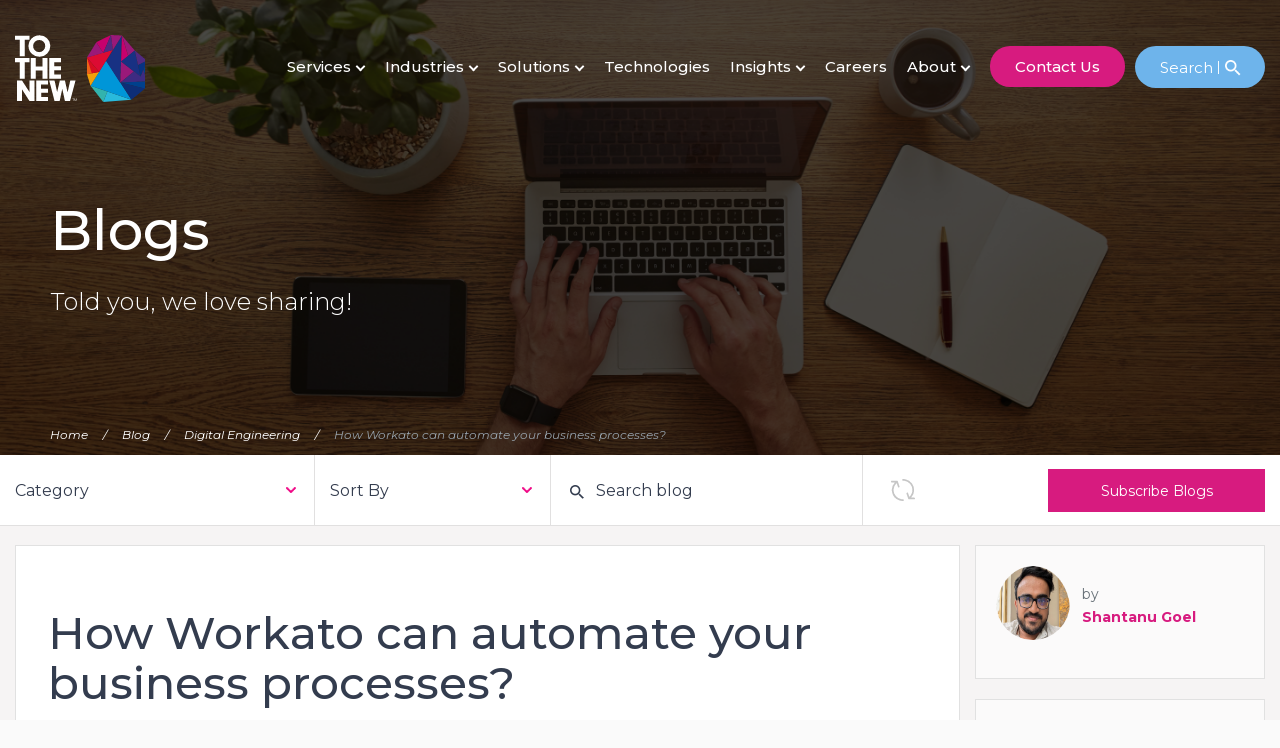

--- FILE ---
content_type: text/html; charset=UTF-8
request_url: https://www.tothenew.com/blog/how-workato-can-automate-your-business-processes/
body_size: 138775
content:
<!DOCTYPE html>
<!--[if IE 7]>
<html class="ie ie7"  lang="en-US" itemscope itemtype="http://schema.org/Blog" prefix="og: http://ogp.me/ns#">
<![endif]-->
<!--[if IE 8]>
<html class="ie ie8"  lang="en-US" itemscope itemtype="http://schema.org/Blog" prefix="og: http://ogp.me/ns#">
<![endif]-->
<!--[if !(IE 7) & !(IE 8)]><!-->
<html  lang="en-US" itemscope itemtype="http://schema.org/Blog" prefix="og: http://ogp.me/ns#">
<!--<![endif]-->
<head>
<!-- Google Tag Manager -->
<script>(function(w,d,s,l,i){w[l]=w[l]||[];w[l].push({'gtm.start':
new Date().getTime(),event:'gtm.js'});var f=d.getElementsByTagName(s)[0],
j=d.createElement(s),dl=l!='dataLayer'?'&l='+l:'';j.async=true;j.src=
'https://www.googletagmanager.com/gtm.js?id='+i+dl;f.parentNode.insertBefore(j,f);
})(window,document,'script','dataLayer','GTM-N939BGV');</script>
<!-- End Google Tag Manager -->
<meta charset="UTF-8" />
<meta name="viewport" content="width=device-width, initial-scale=1">

<link rel="profile" href="https://gmpg.org/xfn/11" />
<!--[if lt IE 9]>
<script src="https://www.tothenew.com/blog/wp-content/themes/ttn/js/html5.js" type="text/javascript"></script>
<![endif]-->
<script type="text/javascript" src="https://www.tothenew.com/blog/wp-content/themes/ttn/js/jquery.min.js"></script>
<link rel="stylesheet" type="text/css" href="https://www.tothenew.com/blog/wp-content/themes/ttn/css/bootstrap.min.css">
<link rel="stylesheet" type="text/css" href="https://www.tothenew.com/blog/wp-content/themes/ttn/css/style.css">
<link rel="stylesheet" type="text/css" href="https://www.tothenew.com/blog/wp-content/themes/ttn/css/stylesheet.css">
<link rel="stylesheet" type="text/css" href="https://www.tothenew.com/blog/wp-content/themes/ttn/css/ie.css">
<link rel="stylesheet" href="https://www.tothenew.com/blog/wp-content/themes/ttn/css/jquery.mCustomScrollbar.css">
<link href="https://www.tothenew.com/blog/wp-content/themes/ttn/images/favicon.ico" rel="icon" type="image/x-icon"/>
<script src="https://assets.adobedtm.com/02384cfb0f99/28701c80a9a8/launch-353f9f5a1184-development.min.js" async></script>
<script>
    jQuery( document ).ready(function() {
        dataLayer.push({
            'event': 'categoryView',
            'category': 'Digital Engineering',
            'blogTitle': 'How Workato can automate your business processes?',
            'author': 'Shantanu Goel'
        });
    });
</script>

        <!-- Start of HubSpot Embed Code -->
        <script type="text/javascript" id="hs-script-loader" async defer src="//js.hs-scripts.com/481864.js"></script>
        <!-- End of HubSpot Embed Code -->
      
		<!-- All in One SEO 4.3.7 - aioseo.com -->
		<title>How Workato can automate your business processes? | TO THE NEW Blog</title>
		<meta name="description" content="Automation has become increasingly important in today&#039;s fast-paced business world. It helps to streamline processes, reduce errors, and improve efficiency. However, many businesses still rely on manual processes that are time-consuming and prone to errors. This is where the iPaaS platform Workato comes into the picture. Workato is an integration platform that can help automate" />
		<meta name="robots" content="max-image-preview:large" />
		<link rel="canonical" href="https://www.tothenew.com/blog/how-workato-can-automate-your-business-processes/" />
		<meta name="generator" content="All in One SEO (AIOSEO) 4.3.7" />
		<meta property="og:locale" content="en_US" />
		<meta property="og:site_name" content="TO THE NEW BLOG" />
		<meta property="og:type" content="blog" />
		<meta property="og:title" content="How Workato can automate your business processes? | TO THE NEW Blog" />
		<meta property="og:description" content="Automation has become increasingly important in today&#039;s fast-paced business world. It helps to streamline processes, reduce errors, and improve efficiency. However, many businesses still rely on manual processes that are time-consuming and prone to errors. This is where the iPaaS platform Workato comes into the picture. Workato is an integration platform that can help automate" />
		<meta property="og:url" content="https://www.tothenew.com/blog/how-workato-can-automate-your-business-processes/" />
		<meta property="og:image" content="https://www.tothenew.com/blog/wp-content/themes/ttn/images/social-logo.png" />
		<meta property="og:image:secure_url" content="https://www.tothenew.com/blog/wp-content/themes/ttn/images/social-logo.png" />
		<meta name="twitter:card" content="summary" />
		<meta name="twitter:site" content="@tothenew" />
		<meta name="twitter:title" content="How Workato can automate your business processes? | TO THE NEW Blog" />
		<meta name="twitter:description" content="Automation has become increasingly important in today&#039;s fast-paced business world. It helps to streamline processes, reduce errors, and improve efficiency. However, many businesses still rely on manual processes that are time-consuming and prone to errors. This is where the iPaaS platform Workato comes into the picture. Workato is an integration platform that can help automate" />
		<meta name="twitter:image" content="https://www.tothenew.com/blog/wp-content/themes/ttn/images/social-logo.png" />
		<script type="application/ld+json" class="aioseo-schema">
			{"@context":"https:\/\/schema.org","@graph":[{"@type":"Article","@id":"https:\/\/www.tothenew.com\/blog\/how-workato-can-automate-your-business-processes\/#article","name":"How Workato can automate your business processes? | TO THE NEW Blog","headline":"How Workato can automate your business processes?","author":{"@id":"https:\/\/www.tothenew.com\/blog\/author\/shantanu-goel\/#author"},"publisher":{"@id":"https:\/\/www.tothenew.com\/blog\/#organization"},"image":{"@type":"ImageObject","url":"\/blog\/wp-ttn-blog\/uploads\/2023\/04\/workato-300x49.png","@id":"https:\/\/www.tothenew.com\/blog\/#articleImage"},"datePublished":"2023-04-07T06:54:38+05:30","dateModified":"2023-04-17T17:37:29+05:30","inLanguage":"en-US","mainEntityOfPage":{"@id":"https:\/\/www.tothenew.com\/blog\/how-workato-can-automate-your-business-processes\/#webpage"},"isPartOf":{"@id":"https:\/\/www.tothenew.com\/blog\/how-workato-can-automate-your-business-processes\/#webpage"},"articleSection":"Digital Engineering, Marketing Automation, Technology, IntegrationAutomation, iPaaS, Low-CodeAutomation, Workato"},{"@type":"BreadcrumbList","@id":"https:\/\/www.tothenew.com\/blog\/how-workato-can-automate-your-business-processes\/#breadcrumblist","itemListElement":[{"@type":"ListItem","@id":"https:\/\/www.tothenew.com\/blog\/#listItem","position":1,"item":{"@type":"WebPage","@id":"https:\/\/www.tothenew.com\/blog\/","name":"Home","description":"Dive into TO THE NEW's blogs for insights on digital tech services, product engineering, Cloud solutions, and more. Our articles cover trending tech topics from design to development to MarTech.","url":"https:\/\/www.tothenew.com\/blog\/"},"nextItem":"https:\/\/www.tothenew.com\/blog\/how-workato-can-automate-your-business-processes\/#listItem"},{"@type":"ListItem","@id":"https:\/\/www.tothenew.com\/blog\/how-workato-can-automate-your-business-processes\/#listItem","position":2,"item":{"@type":"WebPage","@id":"https:\/\/www.tothenew.com\/blog\/how-workato-can-automate-your-business-processes\/","name":"How Workato can automate your business processes?","description":"Automation has become increasingly important in today's fast-paced business world. It helps to streamline processes, reduce errors, and improve efficiency. However, many businesses still rely on manual processes that are time-consuming and prone to errors. This is where the iPaaS platform Workato comes into the picture. Workato is an integration platform that can help automate","url":"https:\/\/www.tothenew.com\/blog\/how-workato-can-automate-your-business-processes\/"},"previousItem":"https:\/\/www.tothenew.com\/blog\/#listItem"}]},{"@type":"Organization","@id":"https:\/\/www.tothenew.com\/blog\/#organization","name":"TO THE NEW Blog","url":"https:\/\/www.tothenew.com\/blog\/"},{"@type":"Person","@id":"https:\/\/www.tothenew.com\/blog\/author\/shantanu-goel\/#author","url":"https:\/\/www.tothenew.com\/blog\/author\/shantanu-goel\/","name":"Shantanu Goel","image":{"@type":"ImageObject","@id":"https:\/\/www.tothenew.com\/blog\/how-workato-can-automate-your-business-processes\/#authorImage","url":"https:\/\/newersworld-sf-static.tothenew.net\/prod\/profilePicFolder\/62cadbb7-d7fc-448c-bb2e-a47cee83b6c2_5353-Shantanu-Goel-PROFILEPICTURE.jpeg","width":96,"height":96,"caption":"Shantanu Goel"}},{"@type":"WebPage","@id":"https:\/\/www.tothenew.com\/blog\/how-workato-can-automate-your-business-processes\/#webpage","url":"https:\/\/www.tothenew.com\/blog\/how-workato-can-automate-your-business-processes\/","name":"How Workato can automate your business processes? | TO THE NEW Blog","description":"Automation has become increasingly important in today's fast-paced business world. It helps to streamline processes, reduce errors, and improve efficiency. However, many businesses still rely on manual processes that are time-consuming and prone to errors. This is where the iPaaS platform Workato comes into the picture. Workato is an integration platform that can help automate","inLanguage":"en-US","isPartOf":{"@id":"https:\/\/www.tothenew.com\/blog\/#website"},"breadcrumb":{"@id":"https:\/\/www.tothenew.com\/blog\/how-workato-can-automate-your-business-processes\/#breadcrumblist"},"author":{"@id":"https:\/\/www.tothenew.com\/blog\/author\/shantanu-goel\/#author"},"creator":{"@id":"https:\/\/www.tothenew.com\/blog\/author\/shantanu-goel\/#author"},"datePublished":"2023-04-07T06:54:38+05:30","dateModified":"2023-04-17T17:37:29+05:30"},{"@type":"WebSite","@id":"https:\/\/www.tothenew.com\/blog\/#website","url":"https:\/\/www.tothenew.com\/blog\/","name":"TO THE NEW Blog","inLanguage":"en-US","publisher":{"@id":"https:\/\/www.tothenew.com\/blog\/#organization"}}]}
		</script>
		<!-- All in One SEO -->

<link rel='dns-prefetch' href='//www.tothenew.com' />
<link rel='dns-prefetch' href='//ajax.googleapis.com' />
<link rel='dns-prefetch' href='//static.addtoany.com' />
<link rel='dns-prefetch' href='//tps.tothenew.com' />
<link rel="alternate" type="application/rss+xml" title="TO THE NEW Blog &raquo; Feed" href="https://www.tothenew.com/blog/feed/" />
<link rel="alternate" type="application/rss+xml" title="TO THE NEW Blog &raquo; Comments Feed" href="https://www.tothenew.com/blog/comments/feed/" />
<link rel="alternate" type="application/rss+xml" title="TO THE NEW Blog &raquo; How Workato can automate your business processes? Comments Feed" href="https://www.tothenew.com/blog/how-workato-can-automate-your-business-processes/feed/" />
<link rel='stylesheet' id='sweetalert2-css' href='https://www.tothenew.com/blog/wp-content/plugins/user-registration/assets/css/sweetalert2/sweetalert2.min.css?ver=10.16.7' type='text/css' media='all' />
<link rel='stylesheet' id='user-registration-general-css' href='https://www.tothenew.com/blog/wp-content/plugins/user-registration/assets/css/user-registration.css?ver=2.3.5' type='text/css' media='all' />
<link rel='stylesheet' id='user-registration-smallscreen-css' href='https://www.tothenew.com/blog/wp-content/plugins/user-registration/assets/css/user-registration-smallscreen.css?ver=2.3.5' type='text/css' media='only screen and (max-width: 768px)' />
<link rel='stylesheet' id='user-registration-my-account-layout-css' href='https://www.tothenew.com/blog/wp-content/plugins/user-registration/assets/css/my-account-layout.css?ver=2.3.5' type='text/css' media='all' />
<link rel='stylesheet' id='dashicons-css' href='https://www.tothenew.com/blog/wp-includes/css/dashicons.min.css?ver=6.2.2' type='text/css' media='all' />
<link rel='stylesheet' id='wp-block-library-css' href='https://www.tothenew.com/blog/wp-includes/css/dist/block-library/style.min.css?ver=6.2.2' type='text/css' media='all' />
<link rel='stylesheet' id='mpp_gutenberg-css' href='https://www.tothenew.com/blog/wp-content/plugins/metronet-profile-picture/dist/blocks.style.build.css?ver=2.6.0' type='text/css' media='all' />
<link rel='stylesheet' id='classic-theme-styles-css' href='https://www.tothenew.com/blog/wp-includes/css/classic-themes.min.css?ver=6.2.2' type='text/css' media='all' />
<style id='global-styles-inline-css' type='text/css'>
body{--wp--preset--color--black: #000000;--wp--preset--color--cyan-bluish-gray: #abb8c3;--wp--preset--color--white: #ffffff;--wp--preset--color--pale-pink: #f78da7;--wp--preset--color--vivid-red: #cf2e2e;--wp--preset--color--luminous-vivid-orange: #ff6900;--wp--preset--color--luminous-vivid-amber: #fcb900;--wp--preset--color--light-green-cyan: #7bdcb5;--wp--preset--color--vivid-green-cyan: #00d084;--wp--preset--color--pale-cyan-blue: #8ed1fc;--wp--preset--color--vivid-cyan-blue: #0693e3;--wp--preset--color--vivid-purple: #9b51e0;--wp--preset--gradient--vivid-cyan-blue-to-vivid-purple: linear-gradient(135deg,rgba(6,147,227,1) 0%,rgb(155,81,224) 100%);--wp--preset--gradient--light-green-cyan-to-vivid-green-cyan: linear-gradient(135deg,rgb(122,220,180) 0%,rgb(0,208,130) 100%);--wp--preset--gradient--luminous-vivid-amber-to-luminous-vivid-orange: linear-gradient(135deg,rgba(252,185,0,1) 0%,rgba(255,105,0,1) 100%);--wp--preset--gradient--luminous-vivid-orange-to-vivid-red: linear-gradient(135deg,rgba(255,105,0,1) 0%,rgb(207,46,46) 100%);--wp--preset--gradient--very-light-gray-to-cyan-bluish-gray: linear-gradient(135deg,rgb(238,238,238) 0%,rgb(169,184,195) 100%);--wp--preset--gradient--cool-to-warm-spectrum: linear-gradient(135deg,rgb(74,234,220) 0%,rgb(151,120,209) 20%,rgb(207,42,186) 40%,rgb(238,44,130) 60%,rgb(251,105,98) 80%,rgb(254,248,76) 100%);--wp--preset--gradient--blush-light-purple: linear-gradient(135deg,rgb(255,206,236) 0%,rgb(152,150,240) 100%);--wp--preset--gradient--blush-bordeaux: linear-gradient(135deg,rgb(254,205,165) 0%,rgb(254,45,45) 50%,rgb(107,0,62) 100%);--wp--preset--gradient--luminous-dusk: linear-gradient(135deg,rgb(255,203,112) 0%,rgb(199,81,192) 50%,rgb(65,88,208) 100%);--wp--preset--gradient--pale-ocean: linear-gradient(135deg,rgb(255,245,203) 0%,rgb(182,227,212) 50%,rgb(51,167,181) 100%);--wp--preset--gradient--electric-grass: linear-gradient(135deg,rgb(202,248,128) 0%,rgb(113,206,126) 100%);--wp--preset--gradient--midnight: linear-gradient(135deg,rgb(2,3,129) 0%,rgb(40,116,252) 100%);--wp--preset--duotone--dark-grayscale: url('#wp-duotone-dark-grayscale');--wp--preset--duotone--grayscale: url('#wp-duotone-grayscale');--wp--preset--duotone--purple-yellow: url('#wp-duotone-purple-yellow');--wp--preset--duotone--blue-red: url('#wp-duotone-blue-red');--wp--preset--duotone--midnight: url('#wp-duotone-midnight');--wp--preset--duotone--magenta-yellow: url('#wp-duotone-magenta-yellow');--wp--preset--duotone--purple-green: url('#wp-duotone-purple-green');--wp--preset--duotone--blue-orange: url('#wp-duotone-blue-orange');--wp--preset--font-size--small: 13px;--wp--preset--font-size--medium: 20px;--wp--preset--font-size--large: 36px;--wp--preset--font-size--x-large: 42px;--wp--preset--spacing--20: 0.44rem;--wp--preset--spacing--30: 0.67rem;--wp--preset--spacing--40: 1rem;--wp--preset--spacing--50: 1.5rem;--wp--preset--spacing--60: 2.25rem;--wp--preset--spacing--70: 3.38rem;--wp--preset--spacing--80: 5.06rem;--wp--preset--shadow--natural: 6px 6px 9px rgba(0, 0, 0, 0.2);--wp--preset--shadow--deep: 12px 12px 50px rgba(0, 0, 0, 0.4);--wp--preset--shadow--sharp: 6px 6px 0px rgba(0, 0, 0, 0.2);--wp--preset--shadow--outlined: 6px 6px 0px -3px rgba(255, 255, 255, 1), 6px 6px rgba(0, 0, 0, 1);--wp--preset--shadow--crisp: 6px 6px 0px rgba(0, 0, 0, 1);}:where(.is-layout-flex){gap: 0.5em;}body .is-layout-flow > .alignleft{float: left;margin-inline-start: 0;margin-inline-end: 2em;}body .is-layout-flow > .alignright{float: right;margin-inline-start: 2em;margin-inline-end: 0;}body .is-layout-flow > .aligncenter{margin-left: auto !important;margin-right: auto !important;}body .is-layout-constrained > .alignleft{float: left;margin-inline-start: 0;margin-inline-end: 2em;}body .is-layout-constrained > .alignright{float: right;margin-inline-start: 2em;margin-inline-end: 0;}body .is-layout-constrained > .aligncenter{margin-left: auto !important;margin-right: auto !important;}body .is-layout-constrained > :where(:not(.alignleft):not(.alignright):not(.alignfull)){max-width: var(--wp--style--global--content-size);margin-left: auto !important;margin-right: auto !important;}body .is-layout-constrained > .alignwide{max-width: var(--wp--style--global--wide-size);}body .is-layout-flex{display: flex;}body .is-layout-flex{flex-wrap: wrap;align-items: center;}body .is-layout-flex > *{margin: 0;}:where(.wp-block-columns.is-layout-flex){gap: 2em;}.has-black-color{color: var(--wp--preset--color--black) !important;}.has-cyan-bluish-gray-color{color: var(--wp--preset--color--cyan-bluish-gray) !important;}.has-white-color{color: var(--wp--preset--color--white) !important;}.has-pale-pink-color{color: var(--wp--preset--color--pale-pink) !important;}.has-vivid-red-color{color: var(--wp--preset--color--vivid-red) !important;}.has-luminous-vivid-orange-color{color: var(--wp--preset--color--luminous-vivid-orange) !important;}.has-luminous-vivid-amber-color{color: var(--wp--preset--color--luminous-vivid-amber) !important;}.has-light-green-cyan-color{color: var(--wp--preset--color--light-green-cyan) !important;}.has-vivid-green-cyan-color{color: var(--wp--preset--color--vivid-green-cyan) !important;}.has-pale-cyan-blue-color{color: var(--wp--preset--color--pale-cyan-blue) !important;}.has-vivid-cyan-blue-color{color: var(--wp--preset--color--vivid-cyan-blue) !important;}.has-vivid-purple-color{color: var(--wp--preset--color--vivid-purple) !important;}.has-black-background-color{background-color: var(--wp--preset--color--black) !important;}.has-cyan-bluish-gray-background-color{background-color: var(--wp--preset--color--cyan-bluish-gray) !important;}.has-white-background-color{background-color: var(--wp--preset--color--white) !important;}.has-pale-pink-background-color{background-color: var(--wp--preset--color--pale-pink) !important;}.has-vivid-red-background-color{background-color: var(--wp--preset--color--vivid-red) !important;}.has-luminous-vivid-orange-background-color{background-color: var(--wp--preset--color--luminous-vivid-orange) !important;}.has-luminous-vivid-amber-background-color{background-color: var(--wp--preset--color--luminous-vivid-amber) !important;}.has-light-green-cyan-background-color{background-color: var(--wp--preset--color--light-green-cyan) !important;}.has-vivid-green-cyan-background-color{background-color: var(--wp--preset--color--vivid-green-cyan) !important;}.has-pale-cyan-blue-background-color{background-color: var(--wp--preset--color--pale-cyan-blue) !important;}.has-vivid-cyan-blue-background-color{background-color: var(--wp--preset--color--vivid-cyan-blue) !important;}.has-vivid-purple-background-color{background-color: var(--wp--preset--color--vivid-purple) !important;}.has-black-border-color{border-color: var(--wp--preset--color--black) !important;}.has-cyan-bluish-gray-border-color{border-color: var(--wp--preset--color--cyan-bluish-gray) !important;}.has-white-border-color{border-color: var(--wp--preset--color--white) !important;}.has-pale-pink-border-color{border-color: var(--wp--preset--color--pale-pink) !important;}.has-vivid-red-border-color{border-color: var(--wp--preset--color--vivid-red) !important;}.has-luminous-vivid-orange-border-color{border-color: var(--wp--preset--color--luminous-vivid-orange) !important;}.has-luminous-vivid-amber-border-color{border-color: var(--wp--preset--color--luminous-vivid-amber) !important;}.has-light-green-cyan-border-color{border-color: var(--wp--preset--color--light-green-cyan) !important;}.has-vivid-green-cyan-border-color{border-color: var(--wp--preset--color--vivid-green-cyan) !important;}.has-pale-cyan-blue-border-color{border-color: var(--wp--preset--color--pale-cyan-blue) !important;}.has-vivid-cyan-blue-border-color{border-color: var(--wp--preset--color--vivid-cyan-blue) !important;}.has-vivid-purple-border-color{border-color: var(--wp--preset--color--vivid-purple) !important;}.has-vivid-cyan-blue-to-vivid-purple-gradient-background{background: var(--wp--preset--gradient--vivid-cyan-blue-to-vivid-purple) !important;}.has-light-green-cyan-to-vivid-green-cyan-gradient-background{background: var(--wp--preset--gradient--light-green-cyan-to-vivid-green-cyan) !important;}.has-luminous-vivid-amber-to-luminous-vivid-orange-gradient-background{background: var(--wp--preset--gradient--luminous-vivid-amber-to-luminous-vivid-orange) !important;}.has-luminous-vivid-orange-to-vivid-red-gradient-background{background: var(--wp--preset--gradient--luminous-vivid-orange-to-vivid-red) !important;}.has-very-light-gray-to-cyan-bluish-gray-gradient-background{background: var(--wp--preset--gradient--very-light-gray-to-cyan-bluish-gray) !important;}.has-cool-to-warm-spectrum-gradient-background{background: var(--wp--preset--gradient--cool-to-warm-spectrum) !important;}.has-blush-light-purple-gradient-background{background: var(--wp--preset--gradient--blush-light-purple) !important;}.has-blush-bordeaux-gradient-background{background: var(--wp--preset--gradient--blush-bordeaux) !important;}.has-luminous-dusk-gradient-background{background: var(--wp--preset--gradient--luminous-dusk) !important;}.has-pale-ocean-gradient-background{background: var(--wp--preset--gradient--pale-ocean) !important;}.has-electric-grass-gradient-background{background: var(--wp--preset--gradient--electric-grass) !important;}.has-midnight-gradient-background{background: var(--wp--preset--gradient--midnight) !important;}.has-small-font-size{font-size: var(--wp--preset--font-size--small) !important;}.has-medium-font-size{font-size: var(--wp--preset--font-size--medium) !important;}.has-large-font-size{font-size: var(--wp--preset--font-size--large) !important;}.has-x-large-font-size{font-size: var(--wp--preset--font-size--x-large) !important;}
.wp-block-navigation a:where(:not(.wp-element-button)){color: inherit;}
:where(.wp-block-columns.is-layout-flex){gap: 2em;}
.wp-block-pullquote{font-size: 1.5em;line-height: 1.6;}
</style>
<link rel='stylesheet' id='ap-fileuploader-animation-css' href='https://www.tothenew.com/blog/wp-content/plugins/accesspress-anonymous-post-pro/css/loading-animation.css?ver=6.2.2' type='text/css' media='all' />
<link rel='stylesheet' id='ap-fileuploader-css' href='https://www.tothenew.com/blog/wp-content/plugins/accesspress-anonymous-post-pro/css/fileuploader.css?ver=6.2.2' type='text/css' media='all' />
<link rel='stylesheet' id='ap-jquery-ui-style-css' href='//ajax.googleapis.com/ajax/libs/jqueryui/1.8.2/themes/smoothness/jquery-ui.css?ver=6.2.2' type='text/css' media='all' />
<link rel='stylesheet' id='ap-tagit-styles-css' href='https://www.tothenew.com/blog/wp-content/plugins/accesspress-anonymous-post-pro/css/jquery.tagit.css?ver=6.2.2' type='text/css' media='all' />
<link rel='stylesheet' id='ap-tagit-ui-styles-css' href='https://www.tothenew.com/blog/wp-content/plugins/accesspress-anonymous-post-pro/css/tagit.ui-zendesk.css?ver=6.2.2' type='text/css' media='all' />
<link rel='stylesheet' id='fontawesome-css' href='https://www.tothenew.com/blog/wp-content/plugins/accesspress-anonymous-post-pro/css/fontawesome/css/all.css?ver=5.15.1' type='text/css' media='all' />
<link rel='stylesheet' id='ap-front-styles-css' href='https://www.tothenew.com/blog/wp-content/plugins/accesspress-anonymous-post-pro/css/frontend-style.css?ver=4.0.2' type='text/css' media='all' />
<link rel='stylesheet' id='ap-lightbox-css-css' href='https://www.tothenew.com/blog/wp-content/plugins/accesspress-anonymous-post-pro/lightbox/css/lightbox.css?ver=4.0.2' type='text/css' media='all' />
<link rel='stylesheet' id='login-with-google-css' href='https://www.tothenew.com/blog/wp-content/plugins/login-with-google/assets/build/css/login.css?ver=1759148428' type='text/css' media='all' />
<link rel='stylesheet' id='ttn_new-fonts-css' href='https://tps.tothenew.com/css?family=Open+Sans:400italic,700italic,400,700&#038;subset=latin,latin-ext' type='text/css' media='all' />
<link rel='stylesheet' id='ttn_new-style-css' href='https://www.tothenew.com/blog/wp-content/themes/ttn/style.css?ver=6.2.2' type='text/css' media='all' />
<!--[if lt IE 9]>
<link rel='stylesheet' id='ttn_new-ie-css' href='https://www.tothenew.com/blog/wp-content/themes/ttn/css/ie.css?ver=20121010' type='text/css' media='all' />
<![endif]-->
<link rel='stylesheet' id='addtoany-css' href='https://www.tothenew.com/blog/wp-content/plugins/add-to-any/addtoany.min.css?ver=1.16' type='text/css' media='all' />
<link rel='stylesheet' id='wppb_stylesheet-css' href='https://www.tothenew.com/blog/wp-content/plugins/profile-builder/assets/css/style-front-end.css?ver=3.12.4' type='text/css' media='all' />
<script type='text/javascript' defer src='//ajax.googleapis.com/ajax/libs/jqueryui/1.9.2/jquery-ui.min.js?ver=6.2.2' id='ap-jquery-ui-js'></script>
<script type='text/javascript' defer src='https://www.tothenew.com/blog/wp-content/plugins/accesspress-anonymous-post-pro/js/tag-it.js?ver=4.0.2' id='ap-tagit-js-js'></script>
<script type='text/javascript' defer src='https://www.tothenew.com/blog/wp-content/plugins/accesspress-anonymous-post-pro/js/tag-it-custom.js?ver=4.0.2' id='ap-tagit-custom-js-js'></script>
<script type='text/javascript' defer src='https://www.tothenew.com/blog/wp-content/plugins/accesspress-anonymous-post-pro/js/fileuploader.js?ver=6.2.2' id='ap-fileuploader-js'></script>
<script type='text/javascript' defer src='https://www.tothenew.com/blog/wp-content/plugins/accesspress-anonymous-post-pro/lightbox/js/lightbox.js?ver=4.0.2' id='ap-lightbox-js-js'></script>
<script type='text/javascript' defer src='https://www.tothenew.com/blog/wp-includes/js/jquery/ui/core.min.js?ver=1.13.2' id='jquery-ui-core-js'></script>
<script type='text/javascript' defer src='https://www.tothenew.com/blog/wp-includes/js/jquery/ui/datepicker.min.js?ver=1.13.2' id='jquery-ui-datepicker-js'></script>
<script type='text/javascript' id='jquery-ui-datepicker-js-after'>
jQuery(function(jQuery){jQuery.datepicker.setDefaults({"closeText":"Close","currentText":"Today","monthNames":["January","February","March","April","May","June","July","August","September","October","November","December"],"monthNamesShort":["Jan","Feb","Mar","Apr","May","Jun","Jul","Aug","Sep","Oct","Nov","Dec"],"nextText":"Next","prevText":"Previous","dayNames":["Sunday","Monday","Tuesday","Wednesday","Thursday","Friday","Saturday"],"dayNamesShort":["Sun","Mon","Tue","Wed","Thu","Fri","Sat"],"dayNamesMin":["S","M","T","W","T","F","S"],"dateFormat":"MM d, yy","firstDay":1,"isRTL":false});});
</script>
<script type='text/javascript' id='ap-frontend-js-js-extra'>
/* <![CDATA[ */
var ap_fileuploader = {"upload_url":"https:\/\/www.tothenew.com\/blog\/wp-admin\/admin-ajax.php","nonce":"506b7fa8a2"};
var ap_form_required_message = ["This field is required","anonymous-post-pro"];
var ap_captcha_error_message = ["Sum is not correct.","anonymous-post-pro"];
/* ]]> */
</script>
<script type='text/javascript' defer src='https://www.tothenew.com/blog/wp-content/plugins/accesspress-anonymous-post-pro/js/frontend.js?ver=4.0.2' id='ap-frontend-js-js'></script>
<script type='text/javascript' id='addtoany-core-js-before'>
window.a2a_config=window.a2a_config||{};a2a_config.callbacks=[];a2a_config.overlays=[];a2a_config.templates={};
</script>
<script type='text/javascript' defer async src='https://static.addtoany.com/menu/page.js' id='addtoany-core-js'></script>
<script type='text/javascript' defer async src='https://www.tothenew.com/blog/wp-content/plugins/add-to-any/addtoany.min.js?ver=1.1' id='addtoany-jquery-js'></script>
<script type='text/javascript' id='loadmore_script-js-extra'>
/* <![CDATA[ */
var loadmore_params = {"ajaxurl":"https:\/\/www.tothenew.com\/blog\/wp-admin\/admin-ajax.php"};
/* ]]> */
</script>
<script type='text/javascript' defer src='https://www.tothenew.com/blog/wp-content/themes/ttn/js/ajax.js?ver=6.2.2' id='loadmore_script-js'></script>
<link rel="https://api.w.org/" href="https://www.tothenew.com/blog/wp-json/" /><link rel="alternate" type="application/json" href="https://www.tothenew.com/blog/wp-json/wp/v2/posts/57034" /><link rel="EditURI" type="application/rsd+xml" title="RSD" href="https://www.tothenew.com/blog/xmlrpc.php?rsd" />
<meta name="generator" content="WordPress 6.2.2" />
<link rel='shortlink' href='https://www.tothenew.com/blog/?p=57034' />
<link rel="alternate" type="application/json+oembed" href="https://www.tothenew.com/blog/wp-json/oembed/1.0/embed?url=https%3A%2F%2Fwww.tothenew.com%2Fblog%2Fhow-workato-can-automate-your-business-processes%2F" />
<link rel="alternate" type="text/xml+oembed" href="https://www.tothenew.com/blog/wp-json/oembed/1.0/embed?url=https%3A%2F%2Fwww.tothenew.com%2Fblog%2Fhow-workato-can-automate-your-business-processes%2F&#038;format=xml" />
		<style type="text/css" id="wp-custom-css">
			.blogs h2 b, .blogs h3 b, .blogs h4, .blogs h5 b, .blogs h2 strong, .blogs h3 strong, .blogs h4 strong, .blogs h5 strong, body h2, body h3, body h4, body h5{
    font-weight: 500 !important;
}
.blog-dashboard td, .blog-dashboard th{padding: 10px 0px;}
body b, body strong{
    font-weight: 600 !important;
}
/* css for tick mark list */
#blog-section{
    border-bottom: 1px solid #e5e2e2;
    }
    .page-header.acs_search_header{
        max-width: 1210px;
        margin: 0 auto;
        padding: 15px;
        width: 100%;
    }
    .acs_twenty{
      background: #f6f4f4;
    }
    .search-no-results .acs_search_results_container {
        min-height: inherit;
    }
    .search-no-results .acs_search_header {
        text-align: center;
        padding-top: 60px;
    }
#header.down.clone, #header {
    padding-bottom: 0;
    display: block;
}
#header{
	animation-duration: 0.8s;
  transition: 0.8s;
}
#header.down.clone{
	animation-name: stickySlideDown;
  transition: none;
}
@keyframes stickySlideDown {
    0% {
        opacity: 0.7;
        transform: translateY(-100%);
    }
    100% {
        opacity: 1;
        transform: translateY(0);
    }
}
#header .search-icon:after, #header .search-icon:before{
	top: 26px;
	transition: inherit;
}
#header.clone .search-icon::before, #header.clone .search-icon::after {
	top: 10px;
}
.search .page-header {
border: 0;
	padding: 0px 0px 30px 0px !important;
}
.search .entry-header h1 {
    font-size: 18px !important;
	margin: 0px 0px 20px 0px;
	line-height: 27px;
}
.search h2.entry-title {
    font-size: 16px !important;
}
    .acs_search_results_items{
    display: grid;
    grid-template-columns: repeat(3,1fr);
    grid-gap: 0.5rem;
    grid-auto-rows: 1fr;
    max-width: 1210px;
    margin: 0 auto;
    width: 100%;
    }
    .acs_search_results_items .border{
        padding-top: 25px;
        width:auto;
    }
    .acs_search_results_items .border .blue-box{
        height:100%;
    }
    .acs_search_results_container .acs_search_results_status{
    background: #f6f4f4;
    margin: 0;
    border-bottom: 1px solid #e5e2e2;
    padding: 20px 0px;
    }
    li.checksome:before {
    content: '✓';
    font-size: 17px;
    font-weight: 700;
    }
    p.mandatory {
        color: red !important;
        text-align: right;
    }
    .ap-pro-front-form #mceu_28-body {
    white-space: break-spaces;
    }
    .hs_error_rollup>ul.no-list.hs-error-msgs.inputs-list {
        display: none !important;
    }
    .wp-admin .js .tmce-active .wp-editor-area {
        color: #333;
    }
    
    .btn-load-more {
        padding: 10px 40px;
        background: none;
        border-color: #d9177f;
        color: #d9177f;
        border-radius: unset;
    }
    .load_more.text-center {
        margin-bottom: 48px;
    }
    .btn-load-more:hover {
        background: #d9177f;
        color: #fff;
    }
    .addtoany_share_save_container.addtoany_content.addtoany_content_bottom {
        text-align: center;
    }
    .site-logo {
        background: url(/themes/custom/ttnd/images/TTN-logo.svg) no-repeat;
    }
    .social li a {
        background: url(/themes/custom/ttnd/images/social_icons.svg) no-repeat;
    }
    
    #new_post_form #mceu_28-body {
    white-space: break-spaces;
    }
    
    .ap-pro-front-form #mceu_11 {
       display: none;
    }  
    form#loginform input#wp-submit:hover {
        background: #b40a65;
    }
    #header.clone #menu li.topmyaccount:last-child a:hover{
           background: transparent;
        color: #d9167e !important;
    }
    #header.clone #menu > ul .menu-expanded.topmyaccount ul{
           border-top: 0px;
        border-radius: 0px;
    }
    #header.clone #menu li.topmyaccount:last-child ul li:last-child {
        border-top: 1px solid #ccc;
    }
    #header.clone #menu li.topmyaccount:last-child ul li a:hover {
        border: 0px;
    }
    li.user-registration-MyAccount-navigation-link.user-registration-MyAccount-navigation-link--edit-password {
        display: none !important;
    }
    /* writing css for admin login*/
    .ttn-login-tutorial {
        margin: 42px 0 30px;
        box-sizing: border-box;
        padding: 0px 30px;
        background-color: #fff;
    }
    #header.clone #menu li:last-child a{
             border: inherit;
        padding-left: inherit;
        padding-right: inherit;
        color: inherit;
        padding: 10px 15px !important;
    }
    form#loginform {
        padding: 15px;
        border: 1px solid #dee0e9;
        box-shadow: none;
        background: 0 0;
    }
    form#loginform p{
       margin:10px 0px;
       font-size:14px;
       color:#000;
    }
    form#loginform input#user_login,input#user_pass {
        border: 1px solid #ccc;
        outline: none !important;
        margin: 10px 0px;
    }
    
    form#loginform p.login-submit {
        text-align: center;
    }
    
    form#loginform input#wp-submit {
         width: 200px;
        background: #d9167e;
        color: #fff;
        font-size: 18px;
        margin: 5px 0px;
        height: 46px;
        line-height: 20px;
    }
    
    form#loginform p.login-remember label{
         display: inline-block;
        padding-right: 10px;
        white-space: nowrap;
    }
    form#loginform input[type="checkbox"]{
         border: 1px solid #ccc;
        outline: none !important;
        vertical-align: middle;
        width: 20%;
        margin-right: 7%;
        font-size: 14px;
    }
    
    /*css for admin login ends here*/
    /*css for details update page starts here*/
    #user-registration.horizontal{
       border:1px solid #dee0e9;
       box-shadow:none;
    }
    #user-registration.horizontal .user-registration-MyAccount-navigation ul .user-registration-MyAccount-navigation-link.is-active a {
       border-bottom:10px solid #d9167e !important;
    }
    .user-registration-MyAccount-content label {
        text-align: left;
        letter-spacing: 0px;
        color: #000000;
        margin: 14px 0px;
    }
    .select2-container .select2-selection--single {
       height:41px !important
    }
    
    .select2-container--default .select2-selection--single .select2-selection__rendered {
        color: #000;
        line-height: 36px !important;
        font-size: 16px !important; 
       font-weight:500 !important
    }
    #user-registration input {
        border: 1px solid #ccc;
        outline: none !important;
        padding: 0px 10px;
        font-size: 16px;
        font-weight: 500;
    }
    input#edit_profile {
        width: 33%;
        color: #fff;
        font-size: 16px;
        background: #d9167e;
        border: 0px;
    }
    input#edit_profile:hover{
     background: #b40a65;
     border-color: #b40a65;
    }
    span.select2.select2-container.select2-container--default {
        width: auto !important;
    }
    @media screen and (max-width:991px){
    .tag-cloud {height: auto;}
	#header.search-open .search-icon{
		top: -12px;
	}
    }
    @media screen and (max-width:480px){
       input#edit_profile{
          width:50%;
       }
    }
    /*css for details upate page ends here*/
    
    nav.user-registration-MyAccount-navigation {
        background: #000;
    }  
    .logged-in .forlogout, .wp_google_login__divider{ display:none;}
    .forlogin { display:none;}
    .logged-in .forlogin { display:block;}
    
    #wppb-edit-user #description {
        height: 100px;
    }
    
    .wppb-form-field.wppb-default-password {
        display: none;
    }
    .topmyaccount ul {
        width: 123px !important;
        margin-top: -6px;
    }
    
    .search-results .breadcrumbs li:last-child {
       display: none;
    }
    .user-registration-register.register a {
        display: none;
    }
    
    .forlogout {text-align: center; margin: 20px;}
    
    .forlogout a{ width: 200px;
    background: #d9167e;
    color: #fff;
    font-size: 18px;
    height: 46px;
    padding: 8px 8px;
    display: inline-block;}
    
    .reject-notify {
        text-align: right;
        margin-right: 11px;
        margin-bottom: 10px;
    }
    .rejection-form-item textarea {
        width: 100%;
        min-height: 190px;
    }
    .userblog h2.entry-title a, .userblog h2.entry-title {
        color: #000;
       text-align:left;
    }
    .updated-user-blog {
        display: flex;
    }
    .userblog .updated-user-blog .button{
    background: url(/blog/wp-ttn-blog/uploads/2021/05/edit.png);
        background-repeat: no-repeat;
        background-size: 18px;
        width: 72px;
        font-size: 16px;
        background-position: right 2px;
        height: 20px;
        box-shadow: none;
    }
    .userblog .entry-content {
        text-align: left;
    }
    .publishedblog .status-publish:hover, .unpublishedblog .status-publish, .userblog .status-draft:hover {
        transform: scale(1.04);
        transition: ease-in-out;
        transition-duration: .4s;
    }
    .publishedblog .status-publish:hover h2.entry-title a, .unpublishedblog .status-publish, .userblog .status-draft:hover h2.entry-title a{
      color:#d9167e;
    }
    li.user-registration-MyAccount-navigation-link.user-registration-MyAccount-navigation-link--edit-blog {
        display: none !important;
    }
    #new_post_form .label-wrap {
        text-align: left;
    }
    
    .publishedblog .entry-content p {
        text-align: left;
    }
    #new_post_form input[type="checkbox"] {
        height: 16px;
        width: 16px;
    }
    .blog-cont-box {
        top: -32px !important;
    }
    #new_post_form input[type="submit"] {
        max-width: 200px;
        background: #d9167e;
        border: 0px !important;
        box-shadow: inherit !important;
        font-size: 16px;
        height: 46px;
        line-height: 46px;
       color: #fff;
       margin-bottom: 36px;
    }
    
    #new_post_form .ap-checkbox-wrap label.ap-checkbox-label {
        text-align: left;
    }
    
    .comment-form-cookies-consent label {
        margin-left: 28px;
        font-size: 13px;
        margin-top: -11px;
    }
    .comment-form-cookies-consent input {
        width: 20px;
        height: 20px;
    }
    .ap-checkbox-wrap label.ap-checkbox-label {
        font-size: 14px;
        font-weight: normal;
        width: 30%;
        display: inline-block;
        margin: 0;
    }
    #user-registration.horizontal .user-registration-MyAccount-navigation ul .user-registration-MyAccount-navigation-link.is-active a {
        background-color: transparent !important;
        border-bottom: 3px solid #d9177f;
        font-size: 15px;
    }
    h2.ap-pro-front-form-title {
        text-align: center;
        margin-bottom: 12px !important;
    }
    .thankyounav { display:none;}
    .logged-in .thankyounav { display:block;}
    .ur-frontend-form label.user-registration-error {
        padding: 0px;
        font-weight: 400;
        margin-top: -9px !important;
    }
    .prftxt>i {
        display: none;
    }
    .ur-frontend-form #ur-submit-message-node {
        margin: -32px 0 0;
        font-size: 16px;
    }
    .user-registration-MyAccount-content fieldset { border:none; padding: 0;}
    .cntlinehght {
        line-height: 28px;
        font-size: 20px;
    }
    .user-registration-error::before {
        content: none;
    }
    .ur-frontend-form input {
        border: 1px solid #ccc;
    }
    .user-registration-error {
        border-top-color: #fff;
        background: no-repeat;
        color: #f4000a;
    }
    .ur-field-item.field-description {
       width: 97% !important;
    }
    .ur-frontend-form .ur-form-row .ur-form-grid textarea {
        border: 1px solid #a2a7ae;
    }
    .user-registration-account .user-registration-profile-fields .form-row {
        display: block !important;
    }
    .user-registration-profile-fields p {
        display: flex;
        justify-content: center;
        margin-top: 10px;
    }
    .user-registration-profile-fields label {
        text-align: left;
    }
    
    .user-registration-page #secondary {
        display: none;
    }
    .thank_login {
        padding: 10px 40px;
        background: #d9177f;
        color: #fff !important;
        border-color: #d9177f;
        text-decoration: none !important;
    }
    
    .user-registration-submit-Button {background: #d9177f;
        color: #fff !important;
        border-color: #d9177f;}
    
    .user-registration-Button {
        background: none repeat scroll 0 0 #d9177f;
        border: medium none;
        color: #fff;
        cursor: pointer;
        font-weight: 600;
        padding: 10px 0 6px;
        text-transform: uppercase;
       width: 100%;}
    
    #user-registration.horizontal .user-registration-MyAccount-navigation ul .user-registration-MyAccount-navigation-link a {
        color: #fff;
    }
    #user-registration.horizontal .user-registration-MyAccount-navigation ul .user-registration-MyAccount-navigation-link.is-active a {
        background-color: #d9177f;
    }
    #user-registration p.blogtext {
        margin: 23px 0px 0px;
        letter-spacing: 0px;
        color: #000000;
        text-align: center;
			font-size: 16px;
    }
    .user-registration-account .status-publish, .userblog .status-draft{
       width: 74%;
        margin: 0 auto;
           -webkit-box-shadow: 0px 0px 7px 0px rgba(194, 194, 194, 1);
        -moz-box-shadow: 0px 0px 7px 0px rgba(194, 194, 194, 1);
        box-shadow: 0px 0px 7px 0px rgba(194, 194, 194, 1);
        margin-top: 40px;
        padding: 28px;
        margin-bottom: 40px;
    }
    .ap-pro-front-form .ap-form-error {
        margin-top: 4px;
    }
    .ap-pro-front-form .author-name .ap-pro-textfield {
        cursor: not-allowed;
    }
    
    .page-template-default .status-publish{
       width: 74%;
        margin: 0 auto;
           -webkit-box-shadow: 0px 0px 7px 0px rgba(194, 194, 194, 1);
        -moz-box-shadow: 0px 0px 7px 0px rgba(194, 194, 194, 1);
        box-shadow: 0px 0px 7px 0px rgba(194, 194, 194, 1);
        margin-top: 40px;
        padding: 28px;
        margin-bottom: 40px;
    }
    
    
    .page-template-default header.entry-header h1 {
        font-size: 28px;
    }
    .page-template-default header.entry-header{
          position: relative;
        padding-bottom: 20px;
        border-bottom: 1px solid #ccc;
    }
    .page-template-default header.entry-header:after {
        position: absolute;
        height: 5px;
        width: 20%;
        background: #d9167e;
        content: "";
        bottom: -3px;
    }
    h2.ap-pro-front-form-title {
        text-align: center;
    }
    .ap-pro-form-field-wrapper {
        margin-bottom: 0px;
    }
    .ap-pro-form-field-wrapper p {
        padding-top: 10px;
    }
    .ap-pro-form-field-wrapper .label-wrap label {
        padding-bottom: 0px;
    }
    .ap-pro-form-field .wp-editor-container textarea.wp-editor-area {
        min-height: 148px;
    }
    .ap-pro-form-field-wrapper.category select {
        padding: 10px;
        font-size: 15px;
    }
    .ap-pro-form-field-wrapper.payment-agreement {
        text-align: center;
    }
    .payment-agreement.ap-pro-form-field-wrapper input[type="submit"] {
        max-width: 200px;
        background: #d9167e;
        border: 0px !important;
        box-shadow: inherit !important;
        font-size: 16px;
        height: 46px;
       line-height:46px;
    }
    .payment-agreement.ap-pro-form-field-wrapper input[type="submit"]:hover {
        background: #b40a65 !important;
    }
    .user-registration-account header.entry-header h1 {
        font-size: 28px;
    }
    .user-registration-account header.entry-header{
          position: relative;
        padding-bottom: 20px;
        border-bottom: 1px solid #ccc;
    }
    .user-registration-account header.entry-header:after {
        position: absolute;
        height: 5px;
        width: 20%;
        background: #d9167e;
        content: "";
        bottom: -3px;
    }
    .blog-user-registration .post-title input, .blog-user-registration .post-content input, .blog-user-registration .primary-competency input, .blog-user-registration .ap-checkbox-wrap input{background: #F8F8F8 0% 0% no-repeat padding-box;
        box-shadow: inset 0px 3px 6px #7B7B7B29;
        border: 1px solid #BFBFBF;
        opacity: 1;}
    span.edit-link {
        display: none !important;
    }
    #user-registration {
        margin: 42px 0 30px;
    }
    .user-registration-account .login .form-row{
       justify-content: center;
        display: flex;
        flex-wrap: wrap;
    }
    .user-registration-account .form-row.form-row-wide{
       display:block
    }
    .user-registration-account .form-row input[type=submit]{
           width: 200px;
        background: #d9167e;
        color: #fff;
        font-size: 18px;
        margin-top: 10px;
        height: 46px;
        line-height: 20px;
    }
    .ur-frontend-form .ur-button-container .ur-submit-button, .user-registration-MyAccount-content .ap-form-submit-wrapper input {
        margin: 20px auto 34px;
         width: 200px;
        background: #d9167e;
        color: #fff;
        font-size: 18px;
        height: 46px;
        line-height: 20px;
    }
    .user-registration-MyAccount-content .ap-form-submit-wrapper{
       text-align: center;
    }
    .user-registration-MyAccount-content .ap-form_field select{
           font-size: 16px;
    }
    .user-registration-MyAccount-content .ap-form-field-wrapper label{
           font-size: 14px;
    }
    .ur-frontend-form {
       margin-top: 38px;
        padding: 30px;
    }
    .ur-frontend-form  .ur-field-item {
        width: 46.666%;
        display: inline-block;
        margin: 0 1.333% 0px !important;
    }
    .ap-form-wrapper{
       text-align:left;
    }
    .user-registration-account span.edit-link {
        margin-top: -21px;
        display: block;
    }
    .publishedblog {
        padding-bottom: 40px;
    }
    .publishedblog h2 {
        margin-bottom: 12px !important;
    }
    span.user-registration-nick-name {
        display: none;
    }
    .publishedblog .status-publish, .unpublishedblog .status-publish, .userblog .status-draft{
        width: 47%;
        display: inline-block;
        margin: 0 1%;
        margin-top: 26px;
        vertical-align: top;
        min-height: 330px;
    }
    #user-registration p {
        color: #333;
        font-size: 14px;
    }
    #user-registration .user-registration-MyAccount-content .edit-password legend, #user-registration .user-registration-MyAccount-content h2{
			    font-family: "Montserrat", sans-serif;
        color: #000000;
        opacity: 1;
        text-align: center;}
    .user-registration-message a {
        padding: 12px 10px;
        clear: both;
        font-size: 14px;
        display: block;
        margin-left: 14px;
        border: 1px solid #d9167e;
        max-width: 178px;
        margin: 0 auto;
        background: #d9167e;
        color: #fff;
        text-decoration: none;
    }
    .user-registration-message a:hover{
       background:#b40a65;
    }
    .user-registration-message {
        border-top-color: #d9167e;
        background: rgba(143,174,27,.1);
        color: #000000;
        font-size: 16px;
        font-weight: 600;
        text-align: center;
        display: block;
           margin-bottom: 12px !important;
    }
    .register .buisness-error, .register .user-registration-error {
        font-size: 13px !important;
        position: absolute;
    }
    form.register .ur-field-item {
        position: relative;
    }
    input[type=checkbox]{-webkit-appearance: auto;}
    .ap-pro-form-field-wrapper input[type="checkbox"] {
        height: 16px;
        width: 16px;
    }
    .register .user-registration-message{display:none;}
		#header #menu > ul .menu-expanded ul li:last-child a{text-transform: none;}
	.category-list ul li a { text-transform: inherit;
}
@media (min-width: 1200px) {
    div.container {
        max-width: 1340px;
    }
}
    @media screen and (max-width: 1023px){
      #header .search-icon{
    background-position: -10px 13px;
        background-size: 180%;
        background-color: transparent !important;
    }
    #header .search-icon span{display:none;}  
			.site-logo{background-position: -98px 3px !important;}
    }
    @media screen and (max-width: 991px){
       .ttn-login-tutorial{
          padding: 0 !important;
       }
       .user-registration {
        padding: 0 !important;
    }
       .ur-frontend-form .ur-field-item, .page-template-default .status-publish {
        width: 100%;
        margin: 0 !important;
    }
       .ur-frontend-form {
        padding: 10px;
    }
       .publishedblog .status-publish, .unpublishedblog .status-publish, .userblog .status-draft{width: 100%;margin:10px 0px;}
       .ap-checkbox-wrap label.ap-checkbox-label{
          width:50%;
       }
        .acs_search_results_items{
            grid-template-columns: repeat(2,1fr);
        }
			#header #menu{
				font-weight: 300 !important;
			}
    }
    @media screen and (max-width: 800px){
       div.ap-form-wrapper {
        padding: 10px 8px !important;
    }
        .breadcrumbs{
            height: 32px;
            overflow:inherit;
            white-space:inherit;
        }
        .breadcrumbs li:before {
            padding: 0 8px;
        }
       .page-template-default .status-publish{
       padding: 20px 10px;
       }
       .user-registration-MyAccount-content .wppb-user-forms ul{
          padding: 0 15px;
       }
       .wppb-user-forms ul li {
        margin: 0;
        padding-bottom: 14px;
        display: flex;
        justify-content: center;
        flex-wrap: wrap;
    }
       .wppb-user-forms label {
        text-align: left;
        margin: 2px 0px;
        width: 100%;
        font-size: 13px;
    }
       .wppb-user-forms .wppb-form-field input, .wppb-user-forms textarea {
        width: 100% !important;
    }
    }
    @media screen and (max-width: 600px){
    #user-registration.horizontal .user-registration-MyAccount-navigation ul .user-registration-MyAccount-navigation-link a {
        padding: 10px 4px;
        font-size: 15px !important;
        letter-spacing: -1px;
    }
       #user-registration .user-registration-MyAccount-navigation ul .user-registration-MyAccount-navigation-link{display: inline-block;}
       div.ap-checkbox-wrap label.ap-checkbox-label {
        width: 50%;
        font-size: 12px !important;
    }
       div.ap-pro-form-field-wrapper input[type="checkbox"] {
        margin: 0 5px 5px 0;
    }
       #user-registration .user-registration-MyAccount-content {
        padding: 15px 0px;
    }
    .acs_search_results_items{
            grid-template-columns: auto;
        }
.col-xs-1.col-md-1.clear-all-filter{
 bottom: 20px;
 }
 }
    @media screen and (max-width: 480px){
            .category-list .cat-dropdown ul{max-height: 130px;overflow: auto;}
        .category-list .cat-dropdown .sort-by-dropdown-blog{max-height:inherit;}
       .ap-checkbox-wrap label.ap-checkbox-label{
          width:100%;
       }
       div.ap-pro-form-field-wrapper input[type="checkbox"] {
        height: 14px;
        width: 12px;
    }
    }
@media screen and (max-width:1024px){
    #header ul#menu-ttn-menu li a {
    padding: 11px 20px 15px 0px !important;
}   
}		</style>
		<script type="text/javascript" src="https://www.tothenew.com/blog/wp-content/themes/ttn/js/jquery.min.js"></script>
<script type="text/javascript" src="https://www.tothenew.com/blog/wp-content/themes/ttn/js/jquery.selectbox-0.2.js"></script>
<script type="text/javascript" src="https://www.tothenew.com/blog/wp-content/themes/ttn/js/bootstrap.min.js"></script>
<script src="https://www.tothenew.com/blog/wp-content/themes/ttn/js/jquery.validate.js"></script>
<script type="text/javascript" src="https://www.tothenew.com/blog/wp-content/themes/ttn/js/application.js"></script>
<script src="https://www.tothenew.com/blog/wp-content/themes/ttn/js/jquery.mCustomScrollbar.concat.min.js"></script>
<script src="https://www.tothenew.com/blog/wp-content/themes/ttn/js/masonry.pkgd.min.js"></script>
<script type="text/javascript" src="https://www.tothenew.com/blog/wp-content/themes/ttn/js/jquery.cookie.min.js"></script>
<!-- Meta Pixel Code -->
<script>
    !function(f,b,e,v,n,t,s)
    {if(f.fbq)return;n=f.fbq=function(){n.callMethod?
    n.callMethod.apply(n,arguments):n.queue.push(arguments)};
    if(!f._fbq)f._fbq=n;n.push=n;n.loaded=!0;n.version='2.0';
    n.queue=[];t=b.createElement(e);t.async=!0;
    t.src=v;s=b.getElementsByTagName(e)[0];
    s.parentNode.insertBefore(t,s)}(window, document,'script',
    'https://connect.facebook.net/en_US/fbevents.js');
    fbq('init', '296707276361693');
    fbq('track', 'PageView');
</script>
<noscript><img height="1" width="1" style="display:none"
src="https://www.facebook.com/tr?id=296707276361693&ev=PageView&noscript=1"
/></noscript>
<!-- End Meta Pixel Code -->

 <!-- Montserrat Font -->
 <link rel="preconnect" href="https://fonts.googleapis.com">
<link rel="preconnect" href="https://fonts.gstatic.com" crossorigin>
<link href="https://fonts.googleapis.com/css2?family=Montserrat:ital,wght@0,100..900;1,100..900&display=swap" rel="stylesheet">
<!--End Montserrat Font -->
</head>
<body class="post-template-default single single-post postid-57034 single-format-standard user-registration-page custom-font-enabled">
<!-- Google Tag Manager (noscript) -->
<noscript><iframe src="https://www.googletagmanager.com/ns.html?id=GTM-N939BGV"
height="0" width="0" style="display:none;visibility:hidden"></iframe></noscript>
<!-- End Google Tag Manager (noscript) -->

<!-- Google Tag Manager -->
<noscript><iframe src="//www.googletagmanager.com/ns.html?id=GTM-M2TS6P"
height="0" width="0" style="display:none;visibility:hidden"></iframe></noscript>
<script>(function(w,d,s,l,i){w[l]=w[l]||[];w[l].push({'gtm.start':
new Date().getTime(),event:'gtm.js'});var f=d.getElementsByTagName(s)[0],
j=d.createElement(s),dl=l!='dataLayer'?'&l='+l:'';j.async=true;j.src=
'//www.googletagmanager.com/gtm.js?id='+i+dl;f.parentNode.insertBefore(j,f);
})(window,document,'script','dataLayer','GTM-M2TS6P');</script>
<!-- End Google Tag Manager -->
<div id="container">
<header id="header">
    <div class="container">
        <div class="clearfix region-header">
        <div class="logo">
            <a rel="nofollow" href="/" class="site-logo"></a>
        </div>
        <div class="custom-search">
            <form accept-charset="UTF-8" id="views-exposed-form-search-result-page-1" method="get" action="/search">
                <div class="form--inline clearfix">
                    <label for="edit-combine"> </label>
                    <input type="text" class="form-text" maxlength="128" size="30" value="" name="search_keyword" id="edit-combine" placeholder="Enter search term" />
                    <input type="submit" class="button js-form-submit form-submit" value="Apply" id="edit-submit-search-result" />
                </div>
            </form>
        </div>
        <nav class="clearfix">
        <div id="menu">
            <ul id="menu-ttn-menu" class="clearfix menu"><li class="menu-expanded"><a href="/services">Services</a><span class="arrow"></span>
<ul>
	<li class="menu-item"><a href="https://www.tothenew.com/services/generative-ai-services">Generative AI</a></li>
	<li class="menu-item"><a href="/digital-engineering">Digital Engineering</a></li>
	<li class="menu-item"><a href="/cloud-devops">Cloud</a></li>
	<li class="menu-item"><a href="/data-services">Data</a></li>
	<li class="menu-item"><a href="/cx">Digital Experience</a></li>
	<li class="menu-item"><a href="/digital-marketing">Digital Marketing</a></li>
</ul>
</li>
<li class="menu-expanded"><a href="/industries">Industries</a><span class="arrow"></span>
<ul>
	<li class="menu-item"><a href="/industries/technology-solutions">Technology</a></li>
	<li class="menu-item"><a href="/industries/media-entertainment-solutions">Media &#038; Entertainment</a></li>
	<li class="menu-item"><a href="/industries/bfsi">Financial Services</a></li>
	<li class="menu-item"><a href="/industries/Healthcare-technology-solutions">Healthcare Technology Solutions</a></li>
	<li class="menu-item"><a href="/industries/igaming">iGaming</a></li>
</ul>
</li>
<li class="menu-expanded"><a href="/solutions">Solutions</a><span class="arrow"></span>
<ul>
	<li class="menu-item  has-description"><a href="/solutions/hawk">HAWK<span class="wrap">| Infra monitoring &#038; Log Analytics</span></a></li>
	<li class="menu-item  has-description"><a href="/solutions/Prism">Prism<span class="wrap">| AI-based Test Automation</span></a></li>
	<li class="menu-item  has-description"><a href="/solutions/nimbus">Nimbus<span class="wrap">| Custom Data Ingestion Solution</span></a></li>
	<li class="menu-item  has-description"><a href="/solutions/videoready">VideoReady<span class="wrap">| OTT &#038; Video CMS framework</span></a></li>
	<li class="menu-item  has-description"><a href="/solutions/bolt">BOLT<span class="wrap">| Faster AEM Development</span></a></li>
</ul>
</li>
<li class=""><a href="/technologies">Technologies</a></li>
<li class="menu-expanded"><a href="/insights">Insights</a><span class="arrow"></span>
<ul>
	<li class="menu-item"><a href="/insights/case-studies">Success Stories</a></li>
	<li class="menu-item"><a href="/insights/whitepaper">Whitepapers</a></li>
	<li class="menu-item"><a href="/insights/webinar">Webinars</a></li>
	<li class="menu-item"><a href="/insights/newsletter">Newsletter</a></li>
	<li class="menu-item"><a href="/insights/podcast">Podcasts</a></li>
	<li class="menu-item"><a href="/insights/blog">Blogs</a></li>
	<li class="menu-item"><a href="https://www.tothenew.com/insights/article">Articles</a></li>
	<li class="menu-item"><a href="/insights/brochure">Brochure</a></li>
	<li class="menu-item"><a href="/insights/testimonial">Testimonial</a></li>
	<li class="menu-item"><a href="/insights/video">Video</a></li>
</ul>
</li>
<li class=""><a href="/careers">Careers</a></li>
<li class="menu-expanded"><a href="/about-us">About</a><span class="arrow"></span>
<ul>
	<li class="menu-item"><a href="/about-us">About Us</a></li>
	<li class="menu-item"><a href="https://www.tothenew.com/generative-ai-in-our-ways-of-working">GenAI in Action</a></li>
	<li class="menu-item"><a href="/leadership">Leadership</a></li>
	<li class="menu-item"><a href="/partnership">Partners</a></li>
	<li class="menu-item"><a href="/newsroom">Newsroom</a></li>
	<li class="menu-item"><a href="/awards">Awards &#038; Analyst Relations</a></li>
	<li class="menu-item"><a href="/events">Events</a></li>
	<li class="menu-item"><a href="/our-social-impact">CSR</a></li>
</ul>
</li>
<li class=""><a href="/contact-us" id=h-contact-us>Contact Us</a></li>
</ul>                   </div>
            <div class="menu-btn">
                <div class="burger-container">
                  <div id="burger">
                    <div class="bar topBar"></div>
                    <div class="bar btmBar"></div>
                  </div>
                </div>
            </div>
            <a class="search-icon" href="#">Search <span>|</span></a>
        </nav>
        </div>
    </div>
</header>
<div id="banner" class="clearfix">
    <div class="overlay">
    <img src="https://www.tothenew.com/blog/wp-content/themes/ttn/images/banner/blog_banner.png" alt="Blog">
    </div>
    <div class="banner-text">
        <h2>Blogs</h2>
        <p>Told you, we love sharing!</p>
        <div class="subscribe-mobo-btn header-subscribe">
                        <div class="subscrb">
                            <div class="subscribe">
                                <ul class="sign-up-frm">
                                    <li class="width100">
                                        <input class="submit subscribeButton" type="submit" value="Subscribe Blogs">
                                    </li>
                                </ul>
                            </div>
                        </div>
                   </div>
    </div>
    <div class="col-xs-12 breadcrumbs padding0">
        <ul>
            <!-- Breadcrumb NavXT 7.2.0 -->
<li><a rel="nofollow" href="/">Home</a></li><li><a rel="v:url" property="v:title" title="Go to TO THE NEW Blog." href="https://www.tothenew.com/blog/" class="home">Blog</a></li><li><a rel="nofollow" property="v:title" title="Go to the Digital Engineering category archives." href="https://www.tothenew.com/blog/category/digital-engineering/" class="taxonomy category">Digital Engineering</a></li><li><span property="v:title">How Workato can automate your business processes?</span></li>        </ul>
    </div>
</div>
<div class="clearfix category-list white">
    <div class="container">
        <div class="row">
            <div class="normal">
                <div class="col-xs-9 col-sm-9 col-md-9 category-filter-outer-b">
                    <div class="col-xs-8 col-md-4 main-cat category-filter-blog">
                        <div class="heading category-head">Category</div>
                        <div class="cat-dropdown category-filter-blog-dropdown">
                            <div class="cat-drop-inner mCustomScrollbar inset-dark">
                                <div class="heading">Categories</div>
			<ul>
					<li class="cat-item cat-item-5867"><a href="https://www.tothenew.com/blog/category/net/">.NET</a>
</li>
	<li class="cat-item cat-item-5868"><a href="https://www.tothenew.com/blog/category/adobe/">Adobe</a>
</li>
	<li class="cat-item cat-item-1993"><a href="https://www.tothenew.com/blog/category/agile-2/">Agile</a>
</li>
	<li class="cat-item cat-item-4685"><a href="https://www.tothenew.com/blog/category/anaytics/">Anaytics</a>
</li>
	<li class="cat-item cat-item-518"><a href="https://www.tothenew.com/blog/category/android/">Android</a>
</li>
	<li class="cat-item cat-item-1439"><a href="https://www.tothenew.com/blog/category/angular/">AngularJS</a>
</li>
	<li class="cat-item cat-item-2026"><a href="https://www.tothenew.com/blog/category/appsec/">Application Security</a>
</li>
	<li class="cat-item cat-item-1818"><a href="https://www.tothenew.com/blog/category/automation-testing-testing-2/">Automation Testing</a>
</li>
	<li class="cat-item cat-item-1174"><a href="https://www.tothenew.com/blog/category/aws-2/">AWS</a>
</li>
	<li class="cat-item cat-item-4837"><a href="https://www.tothenew.com/blog/category/b2b-2/">B2B</a>
</li>
	<li class="cat-item cat-item-4925"><a href="https://www.tothenew.com/blog/category/b2c/">B2C</a>
</li>
	<li class="cat-item cat-item-5869"><a href="https://www.tothenew.com/blog/category/ba/">BA</a>
</li>
	<li class="cat-item cat-item-5870"><a href="https://www.tothenew.com/blog/category/bi/">BI</a>
</li>
	<li class="cat-item cat-item-1395"><a href="https://www.tothenew.com/blog/category/big-data/">Big Data</a>
</li>
	<li class="cat-item cat-item-4778"><a href="https://www.tothenew.com/blog/category/blockchain/">Blockchain</a>
</li>
	<li class="cat-item cat-item-4308"><a href="https://www.tothenew.com/blog/category/cloud-devops-technology/">Cloud</a>
</li>
	<li class="cat-item cat-item-4682"><a href="https://www.tothenew.com/blog/category/cloud-managed-services/">Cloud Managed Services</a>
</li>
	<li class="cat-item cat-item-3479"><a href="https://www.tothenew.com/blog/category/connected-tv/">Connected TV</a>
</li>
	<li class="cat-item cat-item-1541"><a href="https://www.tothenew.com/blog/category/corporate/">Corporate</a>
</li>
	<li class="cat-item cat-item-4835"><a href="https://www.tothenew.com/blog/category/covid-19/">Covid 19</a>
</li>
	<li class="cat-item cat-item-4831"><a href="https://www.tothenew.com/blog/category/data-analytics/">Data &amp; Analytics</a>
</li>
	<li class="cat-item cat-item-6194"><a href="https://www.tothenew.com/blog/category/data-engineering/">Data Engineering</a>
</li>
	<li class="cat-item cat-item-5871"><a href="https://www.tothenew.com/blog/category/data-science/">Data Science</a>
</li>
	<li class="cat-item cat-item-5872"><a href="https://www.tothenew.com/blog/category/database-administration/">Database Administration</a>
</li>
	<li class="cat-item cat-item-2348"><a href="https://www.tothenew.com/blog/category/devops-technology/">DevOps</a>
</li>
	<li class="cat-item cat-item-2251"><a href="https://www.tothenew.com/blog/category/digital-analytics/">Digital Analytics</a>
</li>
	<li class="cat-item cat-item-4839"><a href="https://www.tothenew.com/blog/category/digital-engineering/">Digital Engineering</a>
</li>
	<li class="cat-item cat-item-1964"><a href="https://www.tothenew.com/blog/category/digital-marketing/">Digital Marketing</a>
</li>
	<li class="cat-item cat-item-4112"><a href="https://www.tothenew.com/blog/category/digital-transformation-2/">Digital Transformation</a>
</li>
	<li class="cat-item cat-item-5873"><a href="https://www.tothenew.com/blog/category/dm-analytics/">DM – Analytics</a>
</li>
	<li class="cat-item cat-item-3602"><a href="https://www.tothenew.com/blog/category/drupal/">Drupal</a>
</li>
	<li class="cat-item cat-item-3887"><a href="https://www.tothenew.com/blog/category/user-experience-design/">Experience Design</a>
</li>
	<li class="cat-item cat-item-3429"><a href="https://www.tothenew.com/blog/category/front-end-development/">Front End Development</a>
</li>
	<li class="cat-item cat-item-7291"><a href="https://www.tothenew.com/blog/category/generative-ai/">Generative AI</a>
</li>
	<li class="cat-item cat-item-7"><a href="https://www.tothenew.com/blog/category/grails/">Grails</a>
</li>
	<li class="cat-item cat-item-6853"><a href="https://www.tothenew.com/blog/category/healthtech/">HealthTech</a>
</li>
	<li class="cat-item cat-item-4687"><a href="https://www.tothenew.com/blog/category/hybrid/">Hybrid</a>
</li>
	<li class="cat-item cat-item-5981"><a href="https://www.tothenew.com/blog/category/igaming/">iGaming</a>
</li>
	<li class="cat-item cat-item-1814"><a href="https://www.tothenew.com/blog/category/industry-buzz/">Industry Buzz</a>
</li>
	<li class="cat-item cat-item-5875"><a href="https://www.tothenew.com/blog/category/info-sec/">Info-Sec</a>
</li>
	<li class="cat-item cat-item-1400"><a href="https://www.tothenew.com/blog/category/ios/">iOS</a>
</li>
	<li class="cat-item cat-item-446"><a href="https://www.tothenew.com/blog/category/java/">Java/JVM</a>
</li>
	<li class="cat-item cat-item-5876"><a href="https://www.tothenew.com/blog/category/js/">JS</a>
</li>
	<li class="cat-item cat-item-1817"><a href="https://www.tothenew.com/blog/category/manual-testing/">Manual Testing</a>
</li>
	<li class="cat-item cat-item-1953"><a href="https://www.tothenew.com/blog/category/marketing/">Marketing</a>
</li>
	<li class="cat-item cat-item-4926"><a href="https://www.tothenew.com/blog/category/marketing-automation/">Marketing Automation</a>
</li>
	<li class="cat-item cat-item-4684"><a href="https://www.tothenew.com/blog/category/mean-2/">MEAN</a>
</li>
	<li class="cat-item cat-item-3477"><a href="https://www.tothenew.com/blog/category/media-entertainment/">Media &amp; Entertainment</a>
</li>
	<li class="cat-item cat-item-4686"><a href="https://www.tothenew.com/blog/category/mobile-automation-testing-2/">Mobile Automation Testing</a>
</li>
	<li class="cat-item cat-item-1772"><a href="https://www.tothenew.com/blog/category/mobility/">Mobility</a>
</li>
	<li class="cat-item cat-item-5877"><a href="https://www.tothenew.com/blog/category/msp/">MSP</a>
</li>
	<li class="cat-item cat-item-1185"><a href="https://www.tothenew.com/blog/category/node-js-2/">Node.js</a>
</li>
	<li class="cat-item cat-item-3917"><a href="https://www.tothenew.com/blog/category/product-engineering-2/">Product Engineering</a>
</li>
	<li class="cat-item cat-item-5878"><a href="https://www.tothenew.com/blog/category/project-management/">Project Management</a>
</li>
	<li class="cat-item cat-item-5879"><a href="https://www.tothenew.com/blog/category/python/">Python</a>
</li>
	<li class="cat-item cat-item-5880"><a href="https://www.tothenew.com/blog/category/qe/">Quality Engineering</a>
</li>
	<li class="cat-item cat-item-5881"><a href="https://www.tothenew.com/blog/category/react-native/">React Native</a>
</li>
	<li class="cat-item cat-item-3038"><a href="https://www.tothenew.com/blog/category/react-js/">React.js</a>
</li>
	<li class="cat-item cat-item-4670"><a href="https://www.tothenew.com/blog/category/sails-js/">Sails JS</a>
</li>
	<li class="cat-item cat-item-6009"><a href="https://www.tothenew.com/blog/category/salesforce/">Salesforce</a>
</li>
	<li class="cat-item cat-item-5270"><a href="https://www.tothenew.com/blog/category/digital-marketing/seo/">SEO</a>
</li>
	<li class="cat-item cat-item-1994"><a href="https://www.tothenew.com/blog/category/software-development/">Software development</a>
</li>
	<li class="cat-item cat-item-1"><a href="https://www.tothenew.com/blog/category/technology/">Technology</a>
</li>
	<li class="cat-item cat-item-1816"><a href="https://www.tothenew.com/blog/category/testing-2/">Testing</a>
</li>
	<li class="cat-item cat-item-3109"><a href="https://www.tothenew.com/blog/category/user-experience/">User Experience</a>
</li>
	<li class="cat-item cat-item-4683"><a href="https://www.tothenew.com/blog/category/video-solutions/">Video Solutions</a>
</li>
	<li class="cat-item cat-item-4488"><a href="https://www.tothenew.com/blog/category/web-content-management/">Web Content Management</a>
</li>
	<li class="cat-item cat-item-5021"><a href="https://www.tothenew.com/blog/category/wordpress/">WordPress</a>
</li>
			</ul>

			                            </div>
                        </div>
                    </div>
                    <div class="col-xs-2 col-md-3 main-cat year-filter-blog">
                        <div class="heading">
                                                   Sort By
                                                    </div>
                        <div class="cat-dropdown year-filter-blog-dropdown">
                            <div class="cat-drop-inner mCustomScrollbar inset-dark">
                                <ul class='sort-by-dropdown-blog'>
<li class="latest active">Latest</li>
        <li class="year">
<div class="year-heading">
Year</div>
<div class="year-dropdown">
<ul class='year-filter-dropdown-blog'>
        <li class="cat-item">
        <a href="">2026</a>
        </li>
                <li class="cat-item">
        <a href="">2025</a>
        </li>
                <li class="cat-item">
        <a href="">2024</a>
        </li>
                <li class="cat-item">
        <a href="">2023</a>
        </li>
                <li class="cat-item">
        <a href="">2022</a>
        </li>
                <li class="cat-item">
        <a href="">2021</a>
        </li>
                <li class="cat-item">
        <a href="">2020</a>
        </li>
                <li class="cat-item">
        <a href="">2019</a>
        </li>
                <li class="cat-item">
        <a href="">2018</a>
        </li>
                <li class="cat-item">
        <a href="">2017</a>
        </li>
                <li class="cat-item">
        <a href="">2016</a>
        </li>
                <li class="cat-item">
        <a href="">2015</a>
        </li>
                <li class="cat-item">
        <a href="">2014</a>
        </li>
                <li class="cat-item">
        <a href="">2013</a>
        </li>
                <li class="cat-item">
        <a href="">2012</a>
        </li>
                <li class="cat-item">
        <a href="">2011</a>
        </li>
                <li class="cat-item">
        <a href="">2010</a>
        </li>
                <li class="cat-item">
        <a href="">2009</a>
        </li>
                <li class="cat-item">
        <a href="">2008</a>
        </li>
        </ul></div>
</li>
</ul>
                            </div>
                        </div>
                    </div>
                    <div class="search-form">
  <form id="searchform" action="https://www.tothenew.com/blog/">
    <div>
      <input type="submit" id="searchsubmit" value="Search" class="btn" />
      <input type="text" id="textstring" name="s" id="s" value="Search blog" onfocus="if(this.value==this.defaultValue)this.value='';" onblur="if(this.value=='')this.value=this.defaultValue;" />
          </div>
  </form>
</div>
                    <div class="col-xs-1 col-md-1 clear-all-filter">
                    </div>
                </div>
                <div class="col-xs-3 col-sm-3 col-md-3 subscribe-mobo-btn menu-subscribe">
                        <div class="col-md-12 subscrb">
                            <div class="subscribe">
                            <!--<form id="subscribeForm">-->
                                <ul class="sign-up-frm">
                                    <li class="width100">
                                        <!--<input style="display:none;" type="checkbox" value="Technology" id="tech" checked>
                                        <input style="display:none;" type="checkbox" value="Marketing" id="mark" checked>
                                        <input type="text" id="email1" name="email1" value="Enter Email" onfocus="if(this.value==this.defaultValue)this.value='';" onblur="if(this.value=='')this.value=this.defaultValue;">-->
                                        <input class="submit subscribeButton" type="submit" value="Subscribe Blogs">
                                    </li>
                                </ul>
                                <!--<div id="messageBox"></div>
                            </form>-->
                            </div>
                        </div>
                   </div>
                </div>
            </div>
        </div>
    </div>
</div>
<div id="blog-section" itemscope itemType="http://schema.org/BlogPosting">
	<div class="container">
		<form class="filter-blog-form" method="GET" action="https://www.tothenew.com/blog" style="display: none;">
					<input type="text" value="" name="y" id ="year" />
			<input type="text" value="latest" name="l" id ="latest" />
				<input type="submit" value="apply" id="submit-blog-filter">
		</form>
		<div class="row">
			<div class="col-md-9 left-content">
				<div class="post-body">
											<div class="blogs">
	<meta itemscope itemprop="mainEntityOfPage"  itemType="https://schema.org/WebPage" itemid="https://www.tothenew.com/blog/how-workato-can-automate-your-business-processes/"/>
	 <div class="date-header">
		<time datetime="2023-04-07T12:24:38+05:30" itemprop="datePublished"> </time>
		<time datetime="2023-04-07T12:24:38+05:30" itemprop="dateModified"> </time>
	   </div>
		<header class="entry-header">
		
				<h1 itemprop="headline">How Workato can automate your business processes?</h1>
			</header><!-- .entry-header -->
	<div class="tag">
		<ul>
			<li>
				<a rel="nofollow" href="https://www.tothenew.com/blog/category/digital-engineering/" title="View all posts in Digital Engineering">Digital Engineering</a>, <a rel="nofollow" href="https://www.tothenew.com/blog/category/marketing-automation/" title="View all posts in Marketing Automation">Marketing Automation</a>, <a rel="nofollow" href="https://www.tothenew.com/blog/category/technology/" title="View all posts in Technology">Technology</a>			</li>
		</ul>
	</div>
	<div class="date-author">07 / Apr / 2023 <em>by <a class="url fn n" href="https://www.tothenew.com/blog/author/shantanu-goel/" title="View all posts by Shantanu Goel" rel="nofollow">Shantanu Goel</a></em>
			<a href="https://www.tothenew.com/blog/how-workato-can-automate-your-business-processes/#respond"><span class="leave-reply">0 comments</span></a>		</div>
	<div class="share-this">
		<div class="share-heading">Share this blog</div>
		<!-- Go to www.addthis.com/dashboard to customize your tools --> <script type="text/javascript" src="//tps.tothenew.com/js/300/addthis_widget.js#pubid=ra-56efa64a8b443494"></script>
		<div class="addthis_inline_share_toolbox" style="display:inline;"></div>
	</div>
	<div itemprop="description">
			<div class="addtoany_share_save_container addtoany_content addtoany_content_top"><div class="a2a_kit a2a_kit_size_32 addtoany_list" data-a2a-url="https://www.tothenew.com/blog/how-workato-can-automate-your-business-processes/" data-a2a-title="How Workato can automate your business processes?"><a class="a2a_button_facebook" href="https://www.addtoany.com/add_to/facebook?linkurl=https%3A%2F%2Fwww.tothenew.com%2Fblog%2Fhow-workato-can-automate-your-business-processes%2F&amp;linkname=How%20Workato%20can%20automate%20your%20business%20processes%3F" title="Facebook" rel="nofollow noopener" target="_blank"></a><a class="a2a_button_x" href="https://www.addtoany.com/add_to/x?linkurl=https%3A%2F%2Fwww.tothenew.com%2Fblog%2Fhow-workato-can-automate-your-business-processes%2F&amp;linkname=How%20Workato%20can%20automate%20your%20business%20processes%3F" title="X" rel="nofollow noopener" target="_blank"></a><a class="a2a_button_linkedin" href="https://www.addtoany.com/add_to/linkedin?linkurl=https%3A%2F%2Fwww.tothenew.com%2Fblog%2Fhow-workato-can-automate-your-business-processes%2F&amp;linkname=How%20Workato%20can%20automate%20your%20business%20processes%3F" title="LinkedIn" rel="nofollow noopener" target="_blank"></a><a class="a2a_button_email" href="https://www.addtoany.com/add_to/email?linkurl=https%3A%2F%2Fwww.tothenew.com%2Fblog%2Fhow-workato-can-automate-your-business-processes%2F&amp;linkname=How%20Workato%20can%20automate%20your%20business%20processes%3F" title="Email" rel="nofollow noopener" target="_blank"></a></div></div><p><img decoding="async" class="alignnone wp-image-57035" src="/blog/wp-ttn-blog/uploads/2023/04/workato-300x49.png" alt="" width="588" height="96" srcset="/blog/wp-ttn-blog/uploads/2023/04/workato-300x49.png 300w, /blog/wp-ttn-blog/uploads/2023/04/workato-1024x167.png 1024w, /blog/wp-ttn-blog/uploads/2023/04/workato-768x125.png 768w, /blog/wp-ttn-blog/uploads/2023/04/workato-624x102.png 624w, /blog/wp-ttn-blog/uploads/2023/04/workato.png 1506w" sizes="(max-width: 588px) 100vw, 588px" /></p>
<p>Automation has become increasingly important in today&#8217;s fast-paced business world. It helps to streamline processes, reduce errors, and improve efficiency. However, many businesses still rely on manual processes that are time-consuming and prone to errors. This is where the iPaaS platform Workato comes into the picture.</p>
<p>Workato is an integration platform that can help automate your business processes and make your business more efficient. In this blog, we will explore how Workato can help to automate your business, how it works, its capabilities, and its industry recognition.</p>
<h2><strong>Workato iPaaS Overview</strong></h2>
<p>Workato is an iPaaS leader adopted by over 21,000 enterprises, and it is the only integration platform for intelligent automation offering a better customer experience, enterprise integration, and process automation. It connects different systems and applications, allowing businesses to automate tasks and create workflows that improve efficiency. It supports over 1,200 connectors and over 200 plus business applications, including Salesforce, Jira, ServiceDesk, and BigQuery. It also provides a drag-and-drop interface that makes it easy to create workflows without any coding knowledge, which helps to automate a process in a matter of hours or days instead of weeks or months.</p>
<h2><strong>How Workato Works?</strong></h2>
<p>Workato uses a trigger-action model to automate workflows. When a trigger event occurs, such as a new lead being added to Salesforce, it can trigger an action, such as adding the lead to a Mailchimp list. It provides a library of triggers and actions that can be used to create workflows. It also supports conditional logic, which allows workflows to be customized based on specific conditions.</p>
<p>One of the critical benefits of Workato is its ability to connect different systems and applications. For example, it can connect your CRM, marketing automation platform, and email marketing software. This means that when a new lead is added to your CRM, it can automatically trigger an email to be sent to the lead using your email marketing software. This saves time and reduces errors by eliminating the need for manual data entry.</p>
<p>Workato also provides a visual interface for creating workflows. This makes it easy for non-technical users to create workflows without any coding knowledge. Its drag-and-drop interface allows users to create workflows by selecting triggers and actions from a library of pre-built connectors.</p>
<h2><strong>Benefits of Using Workato</strong></h2>
<p>There are many benefits to using Workato to automate your business processes. Here are some of the key benefits:</p>
<ul>
<li><strong>Saves Time and Reduces Errors</strong></li>
</ul>
<p>Workato can help automate tasks that are currently done manually, such as data entry or copying and pasting information between different applications. This saves time and reduces errors by eliminating the need for manual data entry.</p>
<ul>
<li><strong>Increases Efficiency</strong></li>
</ul>
<p>By automating tasks, Workato can help increase efficiency by reducing the time it takes to complete tasks. This allows employees to focus on more important tasks that require their attention.</p>
<ul>
<li><strong>Improves Collaboration</strong></li>
</ul>
<p>Workato allows different teams to collaborate more effectively by connecting different systems and applications. For example, it can connect your CRM, marketing automation platform, and email marketing software, allowing your sales and marketing teams to work together more effectively.</p>
<ul>
<li><strong>Customizable Workflows</strong></li>
</ul>
<p>Workato&#8217;s conditional logic allows workflows to be customized based on specific conditions. This means that workflows can be tailored to meet the specific needs of your business.</p>
<ul>
<li><strong>Scalable Solution</strong></li>
</ul>
<p>Workato is a scalable solution that can grow with your business. It supports over 1,000 applications and provides pre-built connectors for many popular apps, such as Salesforce, Slack, and HubSpot. This means that as your business grows, Workato can continue to support your needs.</p>
<h2><strong>Industry Recognition</strong></h2>
<p>Workato has been recognized as a leader in the integration platform as a service (iPaaS) market by Gartner. In Gartner&#8217;s 2021 Magic Quadrant for Enterprise Integration Platform as a Service, Workato was positioned as a leader for the second consecutive year. Gartner praised Workato for its ability to handle complex use cases, easy-to-use platform, and focus on business users. This recognition highlights Workato&#8217;s position as a market leader in the iPaaS space and its ability to provide businesses with a reliable and effective platform for automating their workflows.</p>
<h2><strong>Conclusion</strong></h2>
<p>Workato is a powerful integration platform that can help businesses automate their workflows, reduce errors, and improve efficiency. It provides a visual interface that makes it easy for non-technical users to create workflows without any coding knowledge. Its ability to connect different systems and applications makes it a scalable solution that can grow with your business.<em><strong> Workato is definitely worth considering.</strong></em></p>
<p>In Our next blog, we will see how Workato helps in automating HR, Finance and Marketing processes. Stay tuned to TTN blogs.</p>
<div class="ap-custom-wrapper"></div><!--ap-custom-wrapper--><div class="addtoany_share_save_container addtoany_content addtoany_content_bottom"><div class="a2a_kit a2a_kit_size_32 addtoany_list" data-a2a-url="https://www.tothenew.com/blog/how-workato-can-automate-your-business-processes/" data-a2a-title="How Workato can automate your business processes?"><a class="a2a_button_facebook" href="https://www.addtoany.com/add_to/facebook?linkurl=https%3A%2F%2Fwww.tothenew.com%2Fblog%2Fhow-workato-can-automate-your-business-processes%2F&amp;linkname=How%20Workato%20can%20automate%20your%20business%20processes%3F" title="Facebook" rel="nofollow noopener" target="_blank"></a><a class="a2a_button_x" href="https://www.addtoany.com/add_to/x?linkurl=https%3A%2F%2Fwww.tothenew.com%2Fblog%2Fhow-workato-can-automate-your-business-processes%2F&amp;linkname=How%20Workato%20can%20automate%20your%20business%20processes%3F" title="X" rel="nofollow noopener" target="_blank"></a><a class="a2a_button_linkedin" href="https://www.addtoany.com/add_to/linkedin?linkurl=https%3A%2F%2Fwww.tothenew.com%2Fblog%2Fhow-workato-can-automate-your-business-processes%2F&amp;linkname=How%20Workato%20can%20automate%20your%20business%20processes%3F" title="LinkedIn" rel="nofollow noopener" target="_blank"></a><a class="a2a_button_email" href="https://www.addtoany.com/add_to/email?linkurl=https%3A%2F%2Fwww.tothenew.com%2Fblog%2Fhow-workato-can-automate-your-business-processes%2F&amp;linkname=How%20Workato%20can%20automate%20your%20business%20processes%3F" title="Email" rel="nofollow noopener" target="_blank"></a></div></div>				</div>
	<div class="sharethis-text">
		<div class="pre-loader">FOUND THIS USEFUL? SHARE IT</div>
	</div>
	<div class="share-this footer-sharethis" style="text-align:center;">
		<div  class="addthis_inline_share_toolbox"></div>
	</div>
	<div class="tag-cloud">
		    <h3>Tag -</h3>
		
		 <a href="https://www.tothenew.com/blog/tag/integrationautomation/" rel="tag nofollow">IntegrationAutomation</a> <a href="https://www.tothenew.com/blog/tag/ipaas/" rel="tag nofollow">iPaaS</a> <a href="https://www.tothenew.com/blog/tag/low-codeautomation/" rel="tag nofollow">Low-CodeAutomation</a> <a href="https://www.tothenew.com/blog/tag/workato/" rel="tag nofollow">Workato</a> 	</div>
</div>
									</div>
												<div class="post-body">
											<section id="comment-reply">
							
<div id="comments" class="comments-area">
		
		<div id="respond" class="comment-respond">
		<h3 id="reply-title" class="comment-reply-title">Leave a Reply <small><a rel="nofollow" id="cancel-comment-reply-link" href="/blog/how-workato-can-automate-your-business-processes/#respond" style="display:none;">Cancel reply</a></small></h3><form action="https://www.tothenew.com/blog/wp-comments-post.php" method="post" id="commentform" class="comment-form"><p class="comment-notes"><span id="email-notes">Your email address will not be published.</span> <span class="required-field-message">Required fields are marked <span class="required">*</span></span></p><p class="comment-form-author"><label for="author">Name <span class="required">*</span></label> <input id="author" name="author" type="text" value="" size="30" maxlength="245" autocomplete="name" required="required" /></p>
<p class="comment-form-email"><label for="email">Email <span class="required">*</span></label> <input id="email" name="email" type="text" value="" size="30" maxlength="100" aria-describedby="email-notes" autocomplete="email" required="required" /></p>
<p class="comment-form-cookies-consent"><input id="wp-comment-cookies-consent" name="wp-comment-cookies-consent" type="checkbox" value="yes" /> <label for="wp-comment-cookies-consent">Save my name, email, and website in this browser for the next time I comment.</label></p>
<p class="comment-form-comment"><label for="comment">Comment <span class="required">*</span></label> <textarea id="comment" name="comment" cols="45" rows="8" maxlength="65525" required="required"></textarea></p><div class="g-recaptcha" data-sitekey=" site key"></div>
<p class="form-submit"><input name="submit" type="submit" id="submit" class="submit" value="Post Comment" /> <input type='hidden' name='comment_post_ID' value='57034' id='comment_post_ID' />
<input type='hidden' name='comment_parent' id='comment_parent' value='0' />
</p></form>	</div><!-- #respond -->
	
</div><!-- #comments .comments-area -->						</section>
									</div>
			</div>
			<div class="col-md-3 sidebar">
				<div class="sidebar-in">
					<div class="resources" itemprop="author">
						<div itemscope itemtype="http://schema.org/Person">
							<div class="thumb"><img alt='' src='https://newersworld-sf-static.tothenew.net/prod/profilePicFolder/62cadbb7-d7fc-448c-bb2e-a47cee83b6c2_5353-Shantanu-Goel-PROFILEPICTURE.jpeg' srcset='https://newersworld-sf-static.tothenew.net/prod/profilePicFolder/62cadbb7-d7fc-448c-bb2e-a47cee83b6c2_5353-Shantanu-Goel-PROFILEPICTURE.jpeg 2x' class='avatar avatar-90 photo' height='90' width='90' loading='lazy' decoding='async'/></div>
							<div class="name" itemprop="name">by<br/><a href="https://www.tothenew.com/blog/author/shantanu-goel/" rel="nofollow">Shantanu Goel</a></div>
							<p></p>
							<meta itemprop="homeLocation" content="INDIA">
						</div>
					</div>
					<div class="suggested">
						<p>YOU MAY ALSO LIKE</p><div class='yarpp yarpp-related yarpp-related-widget yarpp-template-list'>
<ol><li><a href="https://www.tothenew.com/blog/how-to-use-workato-to-streamline-your-hr-processes/" rel="bookmark">How to Use Workato to Streamline Your HR Processes</a></li><li><a href="https://www.tothenew.com/blog/how-b2b-organizations-can-build-a-winning-lead-lifecycle-management-strategy/" rel="bookmark">How B2B Organizations Can Build a Winning Lead Lifecycle Management Strategy</a></li><li><a href="https://www.tothenew.com/blog/ga4-vs-universal-analytics-what-is-the-difference/" rel="bookmark">GA4 vs Universal Analytics: What is the Difference?</a></li></ol>
</div>
					</div>
					<div class="followUs">
						<div class="heading"><img src="https://www.tothenew.com/blog/wp-content/themes/ttn/images/followous.jpg" /></div>
						<a href="https://www.facebook.com/tothenewdigital/" rel="nofollow" class="st_facebook_custom" onclick="window.open(this.href); return false;" st_processed="no"></a>
						<a href="https://twitter.com/TOTHENEW" rel="nofollow" class="st_twitter_custom" onclick="window.open(this.href); return false;" st_processed="no"></a>
						<!--<a href="https://plus.google.com/+TOTHENEW" rel="nofollow" class="st_googleplus_custom" onclick="window.open(this.href); return false;" st_processed="no"></a>-->
						<a href="https://www.linkedin.com/company/tothenew" rel="nofollow" class="st_linkedin_custom" onclick="window.open(this.href); return false;" st_processed="no"></a>
						<a href="https://www.glassdoor.co.in/Overview/Working-at-TO-THE-NEW-EI_IE1011609.11,21.htm" rel="nofollow" class="glassdoor-follow" onclick="window.open(this.href); return false;" st_processed="no">Glassdoor</a>						
					</div>
				</div>
			</div>
			<span itemprop="image" itemscope itemtype="https://schema.org/ImageObject">
				<meta itemprop="url" content="http://1.gravatar.com/avatar/7b1612e6049d9fa3f2389defb2df55a3?s=90&d=http%3A%2F%2Fwww.tothenew.com%2Fblog%2Fwp-content%2Fthemes%2Fttn%2Fimages%2Fdefault-avatar.png%3Fs%3D90&r=G">
				<meta itemprop="width" content="90">
				<meta itemprop="height" content="90">
			</span>
			<span itemprop="publisher" itemscope itemtype="https://schema.org/Organization">
				<span itemprop="logo" itemscope itemtype="https://schema.org/ImageObject">
				  <meta itemprop="url" content="https://www.tothenew.com/blog/wp-content/themes/ttn/images/logo.jpg">
				</span>
				<meta itemprop="name" content="TO THE NEW">
			</span>
		</div>
	</div>
</div>
</div>


<script type="text/javascript" src="https://www.tothenew.com/blog/wp-content/themes/ttn/js/jquery.ellipsis.js"></script>
<script type="text/javascript">
	jQuery(document).ready(function() {
		jQuery('.suggested .heading a').trunk8({
			lines: 2
		});
		jQuery('#commentform .comment-form-author input').val('');
		jQuery('#commentform .comment-form-email input').val('');
		jQuery('#commentform .comment-form-comment textarea').val('');
		jQuery('#commentform .comment-form-author input').after("<span id='comment-name' class='comment-span'></span>");
		jQuery('#commentform .comment-form-email input').after("<span id='comment-email' class='comment-span'></span>");
		jQuery('#commentform .comment-form-comment textarea').after("<span id='comment-comment' class='comment-span'></span>");
		jQuery('.comment-span').css('color','red');
		// alert('Hello');
		jQuery('#submit').click(function(){
			// $ a=jQuery('span').attr('class');
			// alert($a);
			
			var name=jQuery('#commentform .comment-form-author input').val();
			var email=jQuery('#commentform .comment-form-email input').val();
			var comment=jQuery('#commentform .comment-form-comment textarea').val();
			var pattern = /^[_a-z0-9-]+(\.[_a-z0-9-]+)*@[a-z0-9-]+(\.[a-z0-9-]+)*(\.[a-z]{2,3})$/;
			if (name== '')
			 {
            //   alert("Please Enter your Name");  
			 jQuery('#comment-name').html('<strong>Please Enter Your Name</strong>');
			 return false;
			}
			else
			if (email == '') {
				// alert("Please Enter Your Email");
				jQuery('#comment-email').html('<strong>Please Enter Your Email</strong>');
				return false;
			}
			if(!pattern.test(email))
			{
				//  alert('Hii');
				jQuery('#comment-email').html('<strong>Please Enter correct Email</strong>');
				return false;
			}
			else
			if (comment == '') {
            // alert ("please enter Comment");
			jQuery('#comment-comment').html('<strong>Please Enter Comment</strong>');
			return false;
			}
			else
			if(comment.length>100)
			{
				jQuery('#comment-comment').html('<strong>Comment Length Should not exceed 100 Characters.</strong>');
			    return false;
			}	
		// 	else{
		// 	jQuery.ajax({
        //     type: "POST",
        //     url: "simple.php",
        //     data: 
		// 	{
		// 		"name": name;
		// 		"email": email;
		// 		"comment": comment;
		// 	},
		// 	datatype: "text",
        //     success: function(text) {
        //         response = text;
        //     }
        // });
		// 	} 
		});
		jQuery('#commentform .comment-form-author input').on('keypress keydown keyup',function(){
			jQuery('#comment-name').empty();
		});
		jQuery('#commentform .comment-form-email input').on('keypress keydown keyup',function(){
			jQuery('#comment-email').empty();
		});
		jQuery('#commentform .comment-form-comment textarea').on('keypress keydown keyup',function(){
			jQuery('#comment-comment').empty();
		});
	});
	jQuery(window).resize(function () {
		jQuery('.suggested .heading a').trunk8({
			lines: 2
		});
	});
</script>
 <div id="subscribe-blog">
    <!-- <div class="overlay">
        <img src="/images/banner/subscribe.jpg" alt="" />
    </div>
    <div class="container banner-text">
        <div class="row">
            <div class="col-xs-12">
                <img src="/images/our-email.png" alt="" />
                <div class="title">Subscribe to our Blog</div>
                <p>Get latest articles straight to your inbox</p>
                <div class="subscribe">
                    <form id="subscribeForm">
                        <ul class="sign-up-frm">
                            <li class="width100">
                                <input style="display:none;" type="checkbox" value="Technology" id="tech" checked>
                                <input style="display:none;" type="checkbox" value="Marketing" id="mark" checked>
                                <input style="display:none;" type="text" id="email1" name="email1" value="Enter email" onfocus="if(this.value==this.defaultValue)this.value='';" onblur="if(this.value=='')this.value=this.defaultValue;">
                                <input class="submit subscribeButton" type="submit" value="Subscribe Now">
                            </li>
                        </ul>
                        <div id="messageBox"></div>
                    </form>
                </div>
            </div>
        </div>
    </div> -->
</div>
<footer>
    <div class="gry-bg">
        <div class="container">
            <div class="footer-menus">
                <nav>
                    <div class="f-heading">Who We Are</div>
                    <ul class="clearfix menu">
                        <li class="menu-item"><a rel="dofollow" href="/about-us">About</a></li>
                        <li class="menu-item"><a rel="dofollow" href="/leadership">Leadership</a></li>
                        <li class="menu-item"><a href="/partnership" rel="dofollow">Partners</a></li>
                        <li class="menu-item"><a rel="dofollow" href="/press-releases">Press Releases</a></li>
                        <li class="menu-item"><a rel="dofollow" href="/awards">Awards</a></li>
                        <li class="menu-item"><a rel="dofollow" href="/media-coverage">Media Coverage</a></li>
                        <li class="menu-item"><a rel="dofollow" href="/events">Events</a></li>
                        <li class="menu-item"><a href="/our-social-impact" rel="dofollow">CSR</a> </li>
                        <li class="menu-item"><a rel="dofollow" href="/privacy-policy">Privacy Policy</a></li>
                        <li class="menu-item"><a rel="dofollow" href="/modern-slavery-statement">Modern Slavery Statement</a></li>
                    </ul>
                </nav>
                <nav>
                    <div class="f-heading">What We Do</div>
                    <ul class="clearfix menu">
                        <li class="menu-item"><a href="/services" rel="dofollow">Services</a></li>
                        <li class="menu-item"><a href="/technologies"rel="dofollow">Technologies</a></li>
                        <li class="menu-item"><a href="/solutions" rel="dofollow">Solutions</a> </li>
                        <li class="menu-item"><a href="/industries" rel="dofollow">Industries</a> </li>
                        <li class="menu-item"><a rel="dofollow" href="/idanim">Idanim</a></li>
                    </ul>
                </nav>
                <nav>
                    <div class="f-heading">Insights</div>
                    <ul class="clearfix menu">
                        <li class="menu-item"><a rel="dofollow" href="/success-stories">Success Stories</a></li>
                        <li class="menu-item"><a rel="dofollow" href="/insights?resource=67">Whitepapers</a></li>
                        <li class="menu-item"><a rel="dofollow" href="/insights?resource=66">Webinars</a></li>
                        <li class="menu-item"><a rel="dofollow" href="/insights/newsletter">Newsletter</a></li>
                        <li class="menu-item"><a rel="dofollow" href="/insights?resource=652">Podcasts</a></li>
                        <li class="menu-item"><a rel="dofollow" href="/blog/">Blogs</a></li>
                        <li class="menu-item"><a rel="dofollow" href="/insights?resource=62">E-Books</a></li>
                        <!-- <li class="menu-item"><a rel="dofollow" href="/insights?resource=162">Magazines</a></li> -->
                        <li class="menu-item"><a rel="dofollow" href="/insights?resource=574">Spotlight</a></li>
                    </ul>
                </nav>
                <nav>
                    <div class="f-heading">Contact Us</div>
                    <ul class="clearfix menu">
                        <li class="menu-item"><a rel="dofollow" href="/contact-us?q=request-form">Request for Services</a></li>
                        <li class="menu-item"><a rel="dofollow" href="/contact-us?q=join-form">Join us!</a></li>
                        <li class="menu-item"><a rel="dofollow" href="/contact-us?q=media-form">Media Queries</a></li>
                        <li class="menu-item"><a rel="dofollow" href="/careers">Career</a></li>
                        <li class="menu-item"><a rel="dofollow" href="/responsible-disclosure">Responsible Disclosure</a></li>
                    </ul>
                </nav>
            </div>
            <div class="footer-right">
                <div class="heading">Connect With Us</div>
                <div class="social">
                    <ul>
                        <li class="ln"><a href="https://www.linkedin.com/company/tothenew" rel="dofollow" onclick="window.open(this.href);return false;">&nbsp;</a></li>
                        <li class="twt"><a href="https://twitter.com/tothenew" rel="dofollow" onclick="window.open(this.href);return false;">&nbsp;</a></li>
                        <li class="fb"><a href="https://www.facebook.com/TOTHENEWDigital/" rel="dofollow" onclick="window.open(this.href);return false;">&nbsp;</a></li>
                        <!--<li class="Gplus"><a href="https://plus.google.com/+TOTHENEW" rel="dofollow" onclick="window.open(this.href);return false;">&nbsp;</a></li>-->
                        <li class="Ytube"><a href="https://www.youtube.com/c/tothenew" rel="dofollow" onclick="window.open(this.href);return false;">&nbsp;</a></li>
                        <li class="glassdoor-footer"><a href="https://www.glassdoor.co.in/Overview/Working-at-TO-THE-NEW-EI_IE1011609.11,21.htm" onclick="window.open(this.href);return false;" rel="dofollow">Glassdoor</a></li>
                    </ul>
                </div>
                <div class="copyright">
                    <img alt="ttn logo" src="/cms-assets/s3fs-public/2021-08/ttnweb.svg"><p>&copy;2026 TO THE NEW</p>
                </div>
            </div>
        </div>
    </div>
</footer>
<div id="bottom">
    <div class="container">
        <div class="row">
            <div class="col-xs-12 servicesSection">
                <div class="heading">Services</div>
                <span class="bottom-arrow-down"></span>
                <ul class="clearfix">
                    <li class="clearfix">
                            <span>Cloud & DevOps</span>
                            <ul class="clearfix">
                            <!-- <li><a href="https://www.cloudkeeper.com/cloud-finops" title="Finops">FinOps</a></li> -->
                            <!-- <li><a href="https://www.cloudkeeper.com/" title="DevOps Tools">CloudKeeper</a></li> -->
                                <li><a href="/devops-automation-consulting" title="DevOps as a Service">DevOps as a Service</a></li>
                                <li><a href="/devops-aws" title="DevOps on AWS">DevOps on AWS</a></li>
                                <li><a href="/devops-chef-puppet-docker" title="DevOps Tools">DevOps Tools</a></li>
                                <!--<li><a href="/devops-engineers-developers-team" title="DevOps Team">DevOps Team</a></li>-->
                            </ul>
                        </li>
                        <li class="clearfix">
                            <span>Backend Engineering</span>
                            <ul class="clearfix">
                            <li><a href="/python-development" title="Python Development">Python Development</a></li>
                                <li><a href="/mean-node-js-development-consulting" title="Node.js Development">Node.js Development</a></li>
                                <li><a href="/grails-application-development" title="Grails Development">Grails Development</a></li>
                                <li><a href="/java-development-services" title="Java Development">Java Development</a></li>
                                <li><a href="/mean-stack-web-development-consulting" title="MEAN Development">MEAN Development</a></li>
                                <!--<li><a href="/grails-groovy-developers" title="Grails Team">Grails Team</a></li>
                                <li><a href="/mean-angularjs-nodejs-developers-consultants" title="MEAN Team">MEAN Team</a></li>
                                <li><a href="/mean-angularjs-nodejs-developers-consultants" title="Node Team">Node.js Team</a></li>-->
                            </ul>
                        </li>
                        <li class="clearfix">
                            <span>Digital Marketing</span>
                            <ul>
                                <li><a href="/digital-marketing/email-marketing" title="Email Marketing">Email Marketing</a></li>
                                <li><a href="/digital-marketing/search-engine-optimization" title="Search Engine Optimization">Search Engine Optimization</a></li>
                                <li><a href="/digital-marketing/marketing-automation" title="Marketing Automation">Marketing Automation</a></li>
                                <li><a href="/digital-marketing/social-listening" title="Social Listening">Social Listening</a></li>
                                <li><a href="/digital-marketing/digital-analytics" title="">Digital Analytics</a></li>
                                <li><a href="/digital-marketing/analytics" title="Web Analytics">Web Analytics</a></li>
                                <li><a href="/digital-marketing" title="Digital Marketing">Digital Marketing</a></li>
                                <li><a href="/digital-marketing/influencer-marketing" title="Influencer Marketing">Influencer Marketing</a></li>
                                <li><a href="/digital-marketing/content-marketing" title="Content Marketing">Content Marketing</a></li>
                                <li><a href="/digital-marketing/social-media-marketing" title="Social Media Marketing">Social Media Marketing</a></li>
                                <li><a href="/digital-marketing/creative-strategy" title="Creative Strategy">Creative Strategy</a></li>
                                <li><a href="/digital-marketing/digital-campaigns-activations" title="Digital Campaigns and Activations">Digital Campaigns and Activations</a></li>
                                <li><a href="/digital-marketing/media-buying-planning-company" title="Media planning and buying">Media planning and buying</a></li>
                                <li><a href="/digital-marketing/search-marketing" title="Search Marketing">Search Marketing</a></li>
                                <li><a href="/digital-marketing/digital-strategy" title="Digital Strategy">Digital Strategy</a></li>
                            </ul>
                        </li>
                    <li class="clearfix">
                        <span>Web Content Management</span>
                        <ul class="clearfix">
                            <li><a href="/wcm/web-content-management-services" title="Web Content Management">Web Content Management</a></li>
                            <li><a href="/wcm/cq-aem-development-consulting" title="AEM Development">AEM Development</a></li>
                            <li><a href="/wcm/drupal-development-consulting-services" title="Drupal Development">Drupal Development</a></li>
                            <!--<li><a href="/wcm/cq-aem-developer-consultants" id="f-AEM Team" title="AEM Team">AEM Team</a></li>-->
                        </ul>
                    </li>
                    <li class="clearfix">
                        <span>Digital Transformation</span>
                        <ul>
                            <li><a href="/digital-transformation" title="Digital Transformation">Digital Transformation</a></li>
                        </ul>
                    </li>
                    <li class="clearfix">
                        <span>Experience Design</span>
                        <ul class="clearfix">
                            <li><a href="/experience-design" title="Experience Design">Experience Design</a></li>
                        </ul>
                    </li>
                    <li class="clearfix">
                        <span>Mobility</span>
                        <ul class="clearfix">
                            <li><a href="/mobile-application-development-services" title="Mobility">Mobility</a></li>
                            <li><a href="/mobile-ios-application-development-services" title="iOS App Development">iOS App Development</a></li>
                            <li><a href="/mobile-android-application-development-services" title="Android Development">Android Development</a></li>
                            <li><a href="/digital-engineering/smart-tv-apps" title="Smart TV App Development">Smart TV App Development</a></li>
                            <li><a href="/testing/automated-mobile-application-testing" title="Mobile Automation Testing">Mobile Automation Testing</a></li>
                            <li><a href="/mobile-hybrid-application-development" title="Hybrid Application Development">Hybrid Application Development</a></li>
                            <!--<li><a href="/mobile-application-developers" title="Mobility Team">Mobility Team</a></li>-->
                        </ul>
                    </li>
                    <li class="clearfix">
                        <span>Frontend Engineering</span>
                        <ul class="clearfix">
                            <li><a href="/front-end-angularjs-development" title="AngularJS Development">AngularJS Development</a></li>
                            <li><a href="/react-native-development-services" title="React Native Development">React Native Development</a></li>
                            <li><a href="/react-js-development-consulting-company" title="React js Development">React js Development</a></li>
                        </ul>
                    </li>
                    <!-- <li class="clearfix">
                        <span>Product Engineering</span>
                        <ul class="clearfix">
                            <li><a href="/product-engineering" title="Software Product Engineering">Software Product Engineering</a></li>
                        </ul>
                    </li> -->
                    <li class="clearfix">
                        <span>Video Solutions</span>
                        <ul class="clearfix">
                            <li><a href="/digital-video-solutions" title="Video Solutions">Video Solutions</a></li>
                            <!-- <li><a href="/digital-video-managed-services" title="Video Managed Services">Video Managed Services</a></li> -->
                            <li><a href="/digital-multiscreen-video-solution" title="Multiscreen Solutions">Multiscreen Solutions</a></li>
                        </ul>
                    </li>
                    <li class="clearfix">
                        <span>Software Development</span>
                        <ul class="clearfix">
                            <li><a href="/offshore-software-development-company" title="Offshore Software Development">Offshore Software Development</a></li>
                            <li><a href="/outsourced-software-product-development" title="Outsourced Software Product Development">Outsourced Software Product Development</a></li>
                            <li><a href="/custom-software-development-company" title="Custom Software Development">Custom Software Development</a></li>
                            <li><a href="/bespoke-software-development-company" title="Bespoke Software Development">Bespoke Software Development</a></li>
                        </ul>
                    </li>
                    <li class="clearfix">
                        <span>Web Application Development</span>
                        <ul class="clearfix">
                            <li><a href="/custom-web-application-development-company" title="Custom Web Application Development">Custom Web Application Development</a></li>
                            <li><a href="/outsource-web-application-development" title="Outsource Web Application Development">Outsource Web Application Development</a></li>
                        </ul>
                    </li>
                    <li class="clearfix">
                        <span>Development Center</span>
                        <ul class="clearfix">
                            <li><a href="/offshore-development-center" title="Offshore Development Center">Offshore Development Center</a></li>
                        </ul>
                    </li>
                </ul>
            </div>
        </div>
    </div>
</div>
        <script>
            (function () {
                const calculateParentDistance = (child, parent) => {
                    let count = 0;
                    let currentElement = child;

                    // Traverse up the DOM tree until we reach parent or the top of the DOM
                    while (currentElement && currentElement !== parent) {
                        currentElement = currentElement.parentNode;
                        count++;
                    }

                    // If parent was not found in the hierarchy, return -1
                    if (!currentElement) {
                        return -1; // Indicates parent is not an ancestor of element
                    }

                    return count; // Number of layers between element and parent
                }
                const isMatchingClass = (linkRule, href, classes) => {
                    return classes.includes(linkRule.value)
                }
                const isMatchingDomain = (linkRule, href, classes) => {
                    if(!URL.canParse(href)) {
                        return false
                    }

                    const url = new URL(href)

                    return linkRule.value === url.host
                }
                const isMatchingExtension = (linkRule, href, classes) => {
                    if(!URL.canParse(href)) {
                        return false
                    }

                    const url = new URL(href)

                    return url.pathname.endsWith('.' + linkRule.value)
                }
                const isMatchingSubdirectory = (linkRule, href, classes) => {
                    if(!URL.canParse(href)) {
                        return false
                    }

                    const url = new URL(href)

                    return url.pathname.startsWith('/' + linkRule.value + '/')
                }
                const isMatchingProtocol = (linkRule, href, classes) => {
                    if(!URL.canParse(href)) {
                        return false
                    }

                    const url = new URL(href)

                    return url.protocol === linkRule.value + ':'
                }
                const isMatch = (linkRule, href, classes) => {
                    switch (linkRule.type) {
                        case 'class':
                            return isMatchingClass(linkRule, href, classes)
                        case 'domain':
                            return isMatchingDomain(linkRule, href, classes)
                        case 'extension':
                            return isMatchingExtension(linkRule, href, classes)
                        case 'subdirectory':
                            return isMatchingSubdirectory(linkRule, href, classes)
                        case 'protocol':
                            return isMatchingProtocol(linkRule, href, classes)
                        default:
                            return false;
                    }
                }
                const track = (element) => {
                    const href = element.href ?? null
                    const classes = Array.from(element.classList)
                    const linkRules = [{"type":"extension","value":"pdf"},{"type":"extension","value":"zip"},{"type":"protocol","value":"mailto"},{"type":"protocol","value":"tel"}]
                    if(linkRules.length === 0) {
                        return
                    }

                    // For link rules that target a class, we need to allow that class to appear
                    // in any ancestor up to the 7th ancestor. This loop looks for those matches
                    // and counts them.
                    linkRules.forEach((linkRule) => {
                        if(linkRule.type !== 'class') {
                            return;
                        }

                        const matchingAncestor = element.closest('.' + linkRule.value)

                        if(!matchingAncestor || matchingAncestor.matches('html, body')) {
                            return;
                        }

                        const depth = calculateParentDistance(element, matchingAncestor)

                        if(depth < 7) {
                            classes.push(linkRule.value)
                        }
                    });

                    const hasMatch = linkRules.some((linkRule) => {
                        return isMatch(linkRule, href, classes)
                    })

                    if(!hasMatch) {
                        return
                    }

                    const url = "https://www.tothenew.com/blog/wp-content/plugins/independent-analytics/iawp-click-endpoint.php";
                    const body = {
                        href: href,
                        classes: classes.join(' '),
                        ...{"payload":{"resource":"singular","singular_id":57034,"page":1},"signature":"93c17a4e941cebadafe14333eb63699d"}                    };

                    if (navigator.sendBeacon) {
                        let blob = new Blob([JSON.stringify(body)], {
                            type: "application/json"
                        });
                        navigator.sendBeacon(url, blob);
                    } else {
                        const xhr = new XMLHttpRequest();
                        xhr.open("POST", url, true);
                        xhr.setRequestHeader("Content-Type", "application/json;charset=UTF-8");
                        xhr.send(JSON.stringify(body))
                    }
                }
                document.addEventListener('mousedown', function (event) {
                                        if (navigator.webdriver || /bot|crawler|spider|crawling|semrushbot|chrome-lighthouse/i.test(navigator.userAgent)) {
                        return;
                    }
                    
                    const element = event.target.closest('a')

                    if(!element) {
                        return
                    }

                    const isPro = false
                    if(!isPro) {
                        return
                    }

                    // Don't track left clicks with this event. The click event is used for that.
                    if(event.button === 0) {
                        return
                    }

                    track(element)
                })
                document.addEventListener('click', function (event) {
                                        if (navigator.webdriver || /bot|crawler|spider|crawling|semrushbot|chrome-lighthouse/i.test(navigator.userAgent)) {
                        return;
                    }
                    
                    const element = event.target.closest('a, button, input[type="submit"], input[type="button"]')

                    if(!element) {
                        return
                    }

                    const isPro = false
                    if(!isPro) {
                        return
                    }

                    track(element)
                })
                document.addEventListener("DOMContentLoaded", function (e) {
                    if (document.hasOwnProperty("visibilityState") && document.visibilityState === "prerender") {
                        return;
                    }

                                            if (navigator.webdriver || /bot|crawler|spider|crawling|semrushbot|chrome-lighthouse/i.test(navigator.userAgent)) {
                            return;
                        }
                    
                    let referrer_url = null;

                    if (typeof document.referrer === 'string' && document.referrer.length > 0) {
                        referrer_url = document.referrer;
                    }

                    const params = location.search.slice(1).split('&').reduce((acc, s) => {
                        const [k, v] = s.split('=');
                        return Object.assign(acc, {[k]: v});
                    }, {});

                    const url = "https://www.tothenew.com/blog/wp-json/iawp/search";
                    const body = {
                        referrer_url,
                        utm_source: params.utm_source,
                        utm_medium: params.utm_medium,
                        utm_campaign: params.utm_campaign,
                        utm_term: params.utm_term,
                        utm_content: params.utm_content,
                        gclid: params.gclid,
                        ...{"payload":{"resource":"singular","singular_id":57034,"page":1},"signature":"93c17a4e941cebadafe14333eb63699d"}                    };

                    if (navigator.sendBeacon) {
                        let blob = new Blob([JSON.stringify(body)], {
                            type: "application/json"
                        });
                        navigator.sendBeacon(url, blob);
                    } else {
                        const xhr = new XMLHttpRequest();
                        xhr.open("POST", url, true);
                        xhr.setRequestHeader("Content-Type", "application/json;charset=UTF-8");
                        xhr.send(JSON.stringify(body))
                    }
                });
            })();
        </script>
            <script type="text/javascript">
        jQuery('body a').each((index, element) => {
            if (element.href.match("^http://")) {
                element.href = element.href.replace('http://', 'https://');
            }
            else if (element.href.match('^www.')) {
                element.href = 'https://' + element.href;
            }
        })
    </script>
  <link rel='stylesheet' id='yarppRelatedCss-css' href='https://www.tothenew.com/blog/wp-content/plugins/yet-another-related-posts-plugin/style/related.css?ver=5.30.3' type='text/css' media='all' />
<script type='text/javascript' defer src='https://www.tothenew.com/blog/wp-content/plugins/metronet-profile-picture/js/mpp-frontend.js?ver=2.6.0' id='mpp_gutenberg_tabs-js'></script>
<script type='text/javascript' defer src='https://www.tothenew.com/blog/wp-includes/js/comment-reply.min.js?ver=6.2.2' id='comment-reply-js'></script>
<script type='text/javascript' defer src='https://www.tothenew.com/blog/wp-content/themes/ttn/js/navigation.js?ver=20140711' id='ttn_new-navigation-js'></script>
<script type='text/javascript' id='elastic-search-js-extra'>
/* <![CDATA[ */
var ajax_object = {"ajax_url":"https:\/\/www.tothenew.com\/blog\/wp-admin\/admin-ajax.php","nonce":"92013db704"};
/* ]]> */
</script>
<script type='text/javascript' defer src='https://www.tothenew.com/blog/wp-content/themes/ttn/js/elastic-search.js' id='elastic-search-js'></script>
<script type="text/javascript" src="https://www.tothenew.com/blog/wp-content/themes/ttn/js/post-block.js"></script>
<script type="text/javascript">
jQuery(document).ajaxComplete(function(){
      //for box height
       var highestBox = 0;
        jQuery('.latest_posts_wrapper .border .blue-box').each(function(){
                if(jQuery(this).height() > highestBox){
                highestBox = jQuery(this).height();
        }
    });
jQuery('.latest_posts_wrapper .border .blue-box').height(highestBox);
});

jQuery(document).ready(function(){

              //for box height
       var highestBox = 0;
        jQuery('.latest_posts_wrapper .border .blue-box').each(function(){
                if(jQuery(this).height() > highestBox){
                highestBox = jQuery(this).height();
        }
    });
jQuery('.latest_posts_wrapper .border .blue-box').height(highestBox);


        setTimeout(function(){
        jQuery("#ap_form_post_content_1-tmce").trigger('click');
    }, 2000);

});

jQuery(document).ready(function(){
        setTimeout(function(){
        jQuery("#postcontent-tmce").trigger('click');
    }, 2000);

});


jQuery(document).ready(function(){
    jQuery(function (e) {
        // jQuery("#cat").selectbox();
        // jQuery(".postform").selectbox();
        jQuery('.normal .main-cat .heading').click(function () {
            jQuery(this).siblings().slideToggle();
            jQuery(this).parent().toggleClass('active');
            jQuery('.overlay-cat').toggleClass('hide');
        });
        jQuery('.overlay-cat').click(function () {
            jQuery('.normal .main-cat .heading').parent().removeClass('active');
            jQuery('.cat-dropdown').slideUp();
            jQuery('.overlay-cat').toggleClass('hide');
        });

        jQuery('.subscribeButton').click(function(){
            //jQuery('body').append(subscribeModal);
            jQuery("#subModal").modal('show');
            //jQuery('.pop').addClass('show');
        });
    });
});
</script>

<script type="text/javascript">
    jQuery(document).ready(function($) {



        jQuery('.register').find(':submit').click(function(e) {
        if( ! isGmail( jQuery('#user_email').val() ) ) {
            e.preventDefault();
            if (jQuery('.user-registration .field-user_email .form-row .buisness-error').length<1) {
                jQuery('.user-registration .field-user_email .form-row').append('<label class="user-registration-error buisness-error">You can only register with an @tothenew.com email address!</label>');
            }
            return false;
        }
        else{
            jQuery('.user-registration .field-user_email .form-row .buisness-error').remove();
         }
    });
    jQuery('#user_email').on("keypress keydown keyup",function(e) {
        if( ! isGmail( jQuery('#user_email').val() ) ) {
            if (jQuery('.user-registration .field-user_email .form-row .buisness-error').length<1) {
                jQuery('.user-registration .field-user_email .form-row').append('<label class="user-registration-error buisness-error">You can only register with an @tothenew.com email address!</label>');
            }
        }
        else{
            jQuery('.user-registration .field-user_email .form-row .buisness-error').remove();
         }
    });
    });

    function isGmail( address ) {
        if (address.indexOf("@")>0 && address.indexOf(".")>0) {
            if (address.substr(address.indexOf(".")+1).length>0) {
                return address.indexOf("@tothenew.com", this.length - 10) !== -1;
            }
        }
        return true;
    }
     jQuery(window).scroll(function(){
        var headerHeight = jQuery('#header').innerHeight();
        var resource = jQuery('.resources').height();
        var suggested = jQuery('.suggested').height();
        var totalHeight = headerHeight + resource + suggested + 360;
        var sticky = jQuery('.white');
        var sticky1 = jQuery('.followUs');
        scroll = jQuery(window).scrollTop();
        if (scroll >= 300){
            sticky.addClass('fixed');
            jQuery('#blog-section').css('padding-top', '91px');
        }else {
            sticky.removeClass('fixed');
            jQuery('#blog-section').css('padding-top', '19px');
        }

        if (scroll >= totalHeight){
            var widthS = jQuery('.suggested').width()+31;
            sticky1.addClass('fixed1');
            sticky1.css('width', widthS);
        }else {
            sticky1.removeClass('fixed1');
            sticky1.css('width', '100%');
        }
    });

    jQuery(document).ready(function(){
});


    jQuery(document).ready(function(){
        bindFooterScroller();
                jQuery(".year-data").click(function(){
            jQuery(this).parents('li').find('.blog-month').slideToggle();
            jQuery(this).find('.plus-icon').toggleClass('active');
            jQuery(this).parent().siblings().find('.plus-icon').removeClass('active');
            jQuery(this).parent().siblings().children().next().slideUp();
            return false;
        });

        jQuery('.burger-container').click(function(){
            jQuery(this).parent().parent().find('#menu').toggleClass('menu-opened');
            jQuery("html, body").toggleClass("menu-body-open");
        });
         jQuery('.f-heading').on('click', function () {
            jQuery(this).parent().toggleClass('visible');
        });
        var catWidth = jQuery('.normal').width()-15;
        jQuery('.cat-dropdown').width(catWidth);
        jQuery('.cat-dropdown').css('font-size', '100%');
        if (jQuery(window).width() <= 1024){
            var catWidth = jQuery('.normal').width()-15;
            jQuery('.cat-dropdown').width(catWidth);
            jQuery('.cat-dropdown').css('font-size', '75%');
        }
        if (jQuery(window).width() <= 640){
            var catWidth = jQuery('.normal').width()-15;
            jQuery('.cat-dropdown').width(catWidth);
            jQuery('.cat-dropdown').css('font-size', '100%');
        }
    });

    jQuery(window).resize(function(){
        var catWidth = jQuery('.normal').width()-15;
        jQuery('.cat-dropdown').width(catWidth);
        jQuery('.cat-dropdown').css('font-size', '100%');
        if (jQuery(window).width() <= 1024){
            var catWidth = jQuery('.normal').width()-15;
            jQuery('.cat-dropdown').width(catWidth);
            jQuery('.cat-dropdown').css('font-size', '75%');
        }
        if (jQuery(window).width() <= 640){
            var catWidth = jQuery('.normal').width()-15;
            jQuery('.cat-dropdown').width(catWidth);
            jQuery('.cat-dropdown').css('font-size', '100%');
        }
    });

    $header = jQuery("#header"),
    // $clone = $header.before($header.clone().addClass("clone"));
    jQuery(window).scroll(function () {
        jQuery("#header").toggleClass("down clone", (jQuery(window).scrollTop() > 120));
    })

    jQuery.fn.scrollStopped = function (callback) {
        var jQuerythis = jQuery(this), self = this;
        jQuerythis.scroll(function () {
            if (jQuerythis.data('scrollTimeout')) {
                clearTimeout(jQuerythis.data('scrollTimeout'));
            }
            jQuerythis.data('scrollTimeout', setTimeout(callback, 250, self));
        });
    };


    function bindFooterScroller() {
        jQuery(window).scroll(function () {
            var headerHeight = jQuery('#header').innerHeight();
            var sticky1 = jQuery('.followUs');
            var sticky = jQuery('.white');
            var footerElement = jQuery('#subscribe-blog');
            // if (isScrolledIntoView(footerElement)) {
            //     sticky.hide();
            //     sticky1.hide();
            //     //jQuery('#blog-section').css('padding-top', '19px');
            // }
            // else {
                var headerHeight = jQuery('#header').innerHeight();
                var resource = jQuery('.resources').height();
                var suggested = jQuery('.suggested').height();
                var totalHeight = headerHeight + resource + suggested + 360;
                var sticky1 = jQuery('.followUs');
                sticky.show();
                sticky1.show();
                var sticky = jQuery('.white');
                var sticky1 = jQuery('.followUs');
                scroll = jQuery(window).scrollTop();
                if (scroll >= 300){
                        jQuery('#blog-section').css('padding-top', '91px');
                        jQuery('.controls').css('display','block');
                    }else {
                        //jQuery('#blog-section').css('padding-top', '19px');
                        jQuery('.controls').css('display','none');
                    }
                    if (scroll >= totalHeight){
                        var widthS = jQuery('.suggested').width()+31;
                        sticky1.addClass('fixed1');
                        sticky1.css('width', widthS);
                    }else {
                        sticky1.removeClass('fixed1');
                        sticky1.css('width', '100%');
                    }
            // }
        })
    }

    function isScrolledIntoView(jQueryelem) {
        var docViewTop = jQuery(window).scrollTop() + jQuery(window).height();
        var elemTop = jQueryelem.offset().top;
        return (elemTop <= docViewTop);
    }

    function bindLoaderScroller() {
    jQuery(window).scroll(function () {
        var loaderElement = jQuery('#loader');
        if (isScrolledIntoView1(loaderElement)) {
            setTimeout(function(){
                jQuery(".left-content .border:eq(9), .left-content .border:eq(10), .left-content .border:eq(11), .left-content .border:eq(12), .left-content .border:eq(13), .left-content .border:eq(14), .left-content .border:eq(15), .left-content .border:eq(16),.left-content .border:eq(17), .more-post").fadeIn( "slow" ); jQuery('#loader').fadeOut("slow");
                jQuery('.left-content').isotope({
                  itemSelector: '.border'
                });
            }, 2000);
        }
    })
}

function isScrolledIntoView1(jQueryelem1) {
    var docViewTop = jQuery(window).scrollTop() + jQuery(window).height();
    var elemTop = jQueryelem1.offset().top;
    return (elemTop <= docViewTop);
}
jQuery(window).load(function(){
    var Wwidth = jQuery(window).width();
    if ((Wwidth <=767)) {
        var rsW = jQuery('.resources1 .banner-text').innerHeight();
        jQuery('.resources1 .overlay img').css('height', rsW);
    }else{
        jQuery('.resources1 .overlay img').css('height', 'auto');
    }
});
jQuery(window).resize(function(){
    var Wwidth = jQuery(window).width();
    if ((Wwidth <=767)) {
        var rsW = jQuery('.resources1 .banner-text').innerHeight();
        jQuery('.resources1 .overlay img').css('height', rsW);
    }else{
        jQuery('.resources1 .overlay img').css('height', 'auto');
    }
});
var bcrumb1;
jQuery(document).ready(function(){
    var all = [];
    var s = 0;
    jQuery('.breadcrumbs li').each(function () {
          all[s++] = jQuery(this).text().trim();
        });
    bcrumb1 = all.join('|');
});
</script>
<script type="application/ld+json">
    {
    "@context" : "http://schema.org",
    "@type" : "Organization",
    "address": {
        "@type": "PostalAddress",
        "addressLocality": "New Jersey, USA",
        "postalCode": "08902-3040",
        "streetAddress": "1588 US Highway 130 - North Brunswick"
    },
    "name" : "TO THE NEW",
    "url" : "http://www.tothenew.com",
    "logo" : "https://www.tothenew.com/blog/wp-content/themes/ttn/images/logo-large.png",
    "sameAs" : [
    "https://www.linkedin.com/company/tothenew",
    "https://twitter.com/TOTHENEW",
    "https://www.facebook.com/TOTHENEWDigital/",
    "https://plus.google.com/+TOTHENEW",
    "https://www.youtube.com/c/tothenew",
    "http://www.slideshare.net/tothenewtech",
    "http://www.slideshare.net/tothenew"
    ]
    }
</script>
<div class="overlay-cat hide"></div>
 <div class="modal fade" id="subModal" tabindex="-1" role="dialog" aria-labelledby="myModalLabel" aria-hidden="true">
    <div class="modal-dialog">
    <div class="subscribe-popup">
        <button type="button" class="close" data-dismiss="modal" aria-label="Close">
          <span aria-hidden="true">×</span>
        </button>
        <!-- <form action="" id="subscribe" method="POST" accept-charset="UTF-8">
            <div class="white-box">
                <div class="heading">Subscribe to our blog</div>
                <label style="display:none;"><input type="checkbox" value="Technology" name="subscription_type" class="sub-checkbox" checked="checked" id="tech">Technology</label>
                <label style="display:none;"><input type="checkbox" value="Marketing" name="subscription_type" class="sub-checkbox" checked="checked" id="mark">Marketing</label>
                <ul>
                    <li><div class="col-sm-6"><input type="text" placeholder="First Name" name="fname" id="first-name"></div><div class="col-sm-6"><input type="text" placeholder="Last Name" name="lname" id="last-name"></div></li>
                    <li><div class="col-sm-12"><input type="email" placeholder="Email" id="subscribe-email" name="email"></div></li>
                </ul>
            </div>
                <input type="hidden" value="" name="pageTitle" />
            <div class="submit-subs"><input type="submit" class="subscribe-btn" value="Subscribe Now" id="subscribe-submit"></div>
        </form> -->
        <div class="subs-hbsp-form">
            <!--[if lte IE 8]>
            <script charset="utf-8" type="text/javascript" src="//js.hsforms.net/forms/v2-legacy.js"></script>
            <![endif]-->
            <script charset="utf-8" type="text/javascript" src="//js.hsforms.net/forms/v2.js"></script>
            <script>
            hbspt.forms.create({
                portalId: "481864",
                formId: "7a02d2db-8a8f-44bb-94ac-85b3421eea2d"
            });
            </script>
            </div>
    </div>
    </div>
</div>


<div id="instructionModal" class="modal fade" tabindex="-1">
    <div class="modal-dialog">
        <div class="modal-content">
            <div class="modal-header">
                <h4 class="modal-title">Tips for writing a blog</h4>
                <button type="button" class="close" data-dismiss="modal">&times;</button>
            </div>
            <div class="modal-body">
                <iframe src="https://www.tothenew.com/blog/wp-content/plugins/ttn-blog-enhancements//docs/how-to-write-a-blog.pdf" style="width: 100%; height:500px;" frameborder="0"></iframe>
            </div>
        </div>
    </div>
</div>

<div id="captionHelpModal" class="modal fade" tabindex="-1">
    <div class="modal-dialog">
        <div class="modal-content">
            <div class="modal-header">
                <h4 class="modal-title">Learn how to write a caption</h4>
                <button type="button" class="close" data-dismiss="modal">&times;</button>
            </div>
            <div class="modal-body">
                <iframe src="https://www.tothenew.com/blog/wp-content/plugins/ttn-blog-enhancements//docs/how-to-add-perfect-caption.pdf" style="width: 100%; height:500px;" frameborder="0"></iframe>
            </div>
        </div>
    </div>
</div>

   <script>
    $(document).ready(function(){
            });
    </script>
</body>
</html>


<!-- Page supported by LiteSpeed Cache 6.5.3 on 2026-01-21 13:21:02 -->

--- FILE ---
content_type: text/css
request_url: https://www.tothenew.com/blog/wp-content/themes/ttn/css/ie.css
body_size: -526
content:
#talkToExperts{width:800px;margin:0 auto}#in-touch .contact-form ul li{height:45px;line-height:45px;margin-bottom:15px;position:relative}#in-touch .contact-form ul li span{position:absolute;top:-30px;font-size:13px;color:#fff;font-family:open_sansregular}@media screen and (-ms-high-contrast:active),(-ms-high-contrast:none){.menu_sec li a span img{height:auto}.menu_sec li a{height:65px}.menu_sec li a small{height:63px!important}.menu_sec li a:hover,.menu_sec li.active a{background:#000;border-bottom:1px solid #f47b29;color:#f47b29;text-decoration:none}#in-touch .contact-form ul li input{height:45px}#in-touch .contact-form ul li span#emailError,#in-touch .contact-form ul li span#firstnameError,#in-touch .contact-form ul li span#msgError,#in-touch .contact-form ul li span#phoneError{left:21px}.case-study-box .detail p{font-family:open_sansregular}#in-touch .contact-form ul li textarea{height:106px}.search-form input{height:45px;line-height:45px;line-height:1.2em}}.gray-container .media-box{height:auto}#in-touch .contact-form ul li span#emailError,#in-touch .contact-form ul li span#firstnameError,#in-touch .contact-form ul li span#msgError,#in-touch .contact-form ul li span#phoneError{left:21px}#messageBox{clear:left;float:left;width:100%;text-align:left}input::-ms-clear{display:none}

--- FILE ---
content_type: application/javascript
request_url: https://www.tothenew.com/blog/wp-content/themes/ttn/js/jquery.ellipsis.js
body_size: 645
content:
!function(t){function e(e){this.$element=t(e),this.original_text=this.$element.html(),this.settings=t.extend({},t.fn.trunk8.defaults)}function r(t){var e=document.createElement("DIV");return e.innerHTML=t,e.textContent||e.innerText}function n(t){if(r(t)===t)return t.split(/\s/g);for(var e,i,a=[],s=/<([a-z]+)([^<]*)(?:>(.*?(?!<\1>)*)<\/\1>|\s+\/>)(['.?!,]*)|((?:[^<>\s])+['.?!,]*\w?|<br\s?\/?>)/gi,l=s.exec(t);l&&e!==s.lastIndex;)e=s.lastIndex,l[5]?a.push(l[5]):l[1]&&a.push({tag:l[1],attribs:l[2],content:l[3],after:l[4]}),l=s.exec(t);for(i=0;i<a.length;i++)"string"!=typeof a[i]&&a[i].content&&(a[i].content=n(a[i].content));return a}function i(e,r,n){e=e.replace(n,"");var i=function(r,a){var s,l,h,o,u="";for(o=0;o<r.length;o++)s=r[o],h=t.trim(e).split(" ").length,t.trim(e).length&&("string"==typeof s?(/<br\s*\/?>/.test(s)||(1===h&&t.trim(e).length<=s.length?(s=e,"p"!==a&&"div"!==a||(s+=n),e=""):e=e.replace(s,"")),u+=t.trim(s)+(o===r.length-1||h<=1?"":" ")):(l=i(s.content,s.tag),s.after&&(e=e.replace(s.after,"")),l&&(s.after||(s.after=" "),u+="<"+s.tag+s.attribs+">"+l+"</"+s.tag+">"+s.after)));return u},a=i(r);return a.slice(a.length-n.length)===n&&(a+=n),a}function a(){var e,a,s,h,u,c,g=this.data("trunk8"),f=g.settings,p=f.width,d=f.side,m=f.fill,v=f.parseHTML,y=l.getLineHeight(this)*f.lines,S=g.original_text,x=S.length,b="";if(this.html(S),u=this.text(),v&&r(S)!==S&&(c=n(S),x=(S=r(S)).length),p===o.auto){if(this.height()<=y)return;for(e=0,a=x-1;e<=a;)s=e+(a-e>>1),h=l.eatStr(S,d,x-s,m),v&&c&&(h=i(h,c,m)),this.html(h),this.height()>y?a=s-1:(e=s+1,b=b.length>h.length?b:h);this.html(""),this.html(b),f.tooltip&&this.attr("title",u)}else isNaN(p)?t.error('Invalid width "'+p+'".'):(s=x-p,h=l.eatStr(S,d,s,m),this.html(h),f.tooltip&&this.attr("title",S))}var s,l,h={center:"center",left:"left",right:"right"},o={auto:"auto"};e.prototype.updateSettings=function(e){this.settings=t.extend(this.settings,e)},s={init:function(r){return this.each(function(){var n=t(this),i=n.data("trunk8");i||n.data("trunk8",i=new e(this)),i.updateSettings(r),a.call(n)})},update:function(e){return this.each(function(){var r=t(this);e&&(r.data("trunk8").original_text=e),a.call(r)})},revert:function(){return this.each(function(){var e=t(this).data("trunk8").original_text;t(this).html(e)})},getSettings:function(){return t(this.get(0)).data("trunk8").settings}},(l={eatStr:function(e,r,n,i){var a,s,o=e.length,u=l.eatStr.generateKey.apply(null,arguments);if(l.eatStr.cache[u])return l.eatStr.cache[u];if("string"==typeof e&&0!==o||t.error('Invalid source string "'+e+'".'),n<0||n>o)t.error('Invalid bite size "'+n+'".');else if(0===n)return e;switch("string"!=typeof(i+"")&&t.error("Fill unable to be converted to a string."),r){case h.right:return l.eatStr.cache[u]=t.trim(e.substr(0,o-n))+i;case h.left:return l.eatStr.cache[u]=i+t.trim(e.substr(n));case h.center:return a=o>>1,s=n>>1,l.eatStr.cache[u]=t.trim(l.eatStr(e.substr(0,o-a),h.right,n-s,""))+i+t.trim(l.eatStr(e.substr(o-a),h.left,s,""));default:t.error('Invalid side "'+r+'".')}},getLineHeight:function(e){var r=t(e).css("float");"none"!==r&&t(e).css("float","none");var n=t(e).css("position");"absolute"===n&&t(e).css("position","static");var i,a=t(e).html();return t(e).html("i").wrap('<div id="line-height-test" />'),i=t("#line-height-test").innerHeight(),t(e).html(a).css({float:r,position:n}).unwrap(),i}}).eatStr.cache={},l.eatStr.generateKey=function(){return Array.prototype.join.call(arguments,"")},t.fn.trunk8=function(e){return s[e]?s[e].apply(this,Array.prototype.slice.call(arguments,1)):"object"!=typeof e&&e?void t.error("Method "+e+" does not exist on jQuery.trunk8"):s.init.apply(this,arguments)},t.fn.trunk8.defaults={fill:"&hellip;",lines:1,side:h.right,tooltip:!0,width:o.auto,parseHTML:!1}}(jQuery);

--- FILE ---
content_type: application/javascript
request_url: https://www.tothenew.com/blog/wp-content/themes/ttn/js/ajax.js?ver=6.2.2
body_size: -571
content:
jQuery(function($) {
    $('.btn-load-more').click(function(e) {
        e.preventDefault();
        var button = $(this),
            data = {
                'action': 'loadmore',
                'limit': limit,
                'page': page,
                'type': type,
                'category': category,
                'after': after,
                'before': before
            };

        $.ajax({
            url: loadmore_params.ajaxurl,
            data: data,
            type: 'POST',
            beforeSend: function(xhr) {
                button.text('Loading...'); // change the button text, you can also add a preloader image
            },
            success: function(data) {
                if (data) {
$(".latest_posts_wrapper").append(data);
                    page++;
                    button.text('Load More');
                    if (page == max_pages_latest)
                        button.remove(); // if last page, remove the button
                } else {
                    button.remove(); // if no data, remove the button as well
                }
            }
        });
    });

});


--- FILE ---
content_type: application/javascript
request_url: https://www.tothenew.com/blog/wp-content/themes/ttn/js/navigation.js?ver=20140711
body_size: -105
content:
!function(){var e,n,a=document.getElementById("site-navigation");a&&(e=a.getElementsByTagName("button")[0],n=a.getElementsByTagName("ul")[0],e&&(n&&n.childNodes.length?e.onclick=function(){-1===n.className.indexOf("nav-menu")&&(n.className="nav-menu"),-1!==e.className.indexOf("toggled-on")?(e.className=e.className.replace(" toggled-on",""),n.className=n.className.replace(" toggled-on","")):(e.className+=" toggled-on",n.className+=" toggled-on")}:e.style.display="none"))}(),function(e){e(".main-navigation").find("a").on("focus.ttn_new blur.ttn_new",function(){e(this).parents(".menu-item, .page_item").toggleClass("focus")}),"ontouchstart"in window&&e(".menu-item-has-children > a").on("touchstart.ttn_new",function(n){var a=e(this).parent("li");a.hasClass("focus")||(n.preventDefault(),a.toggleClass("focus"),a.siblings(".focus").removeClass("focus"))})}(jQuery);

--- FILE ---
content_type: image/svg+xml
request_url: https://www.tothenew.com/cms-assets/s3fs-public/2021-08/ttnweb.svg
body_size: 539
content:
<svg xmlns="http://www.w3.org/2000/svg" width="113" height="58" viewBox="0 0 113 58"><defs><style>.a{fill:#222221;}.a,.b,.c,.d,.e,.f,.g,.h,.i,.j,.k,.l,.m,.n,.o,.p{fill-rule:evenodd;isolation:isolate;}.b{fill:#9b9b9c;}.c{fill:#b3b2b2;}.d{fill:#908f8f;}.e{fill:#9a9a9b;}.f{fill:#7f7e7e;}.g{fill:#b4b3b3;}.h{fill:#aaa;}.i{fill:#a6a6a7;}.j{fill:#868686;}.k{fill:#999;}.l{fill:#797979;}.m{fill:#7c7c7c;}.n{fill:#6c6c6c;}.o{fill:#6d6d6d;}.p{fill:#707171;}</style></defs><g transform="translate(-694.94 -305.044)"><path class="a" d="M703.281,326.3h-4.29V312.14H694.94v-3.471h12.419v3.471h-4.078Z" transform="translate(0 -2.936)"/><path class="a" d="M765.562,325.077a9.179,9.179,0,1,1,.025-18.349,8.963,8.963,0,0,1,9.215,9.082,9.136,9.136,0,0,1-9.24,9.266m-.079-14.352a5.209,5.209,0,1,0,4.978,5.192,5,5,0,0,0-4.978-5.192" transform="translate(-49.545 -1.364)"/><path class="a" d="M703.281,428.3h-4.29V414.13H694.94v-3.471h12.419v3.471h-4.078Z" transform="translate(0 -85.548)"/><path class="a" d="M770.564,428.3h-4.291V410.659h4.291v7.206h5.8v-7.206h4.289V428.3h-4.289v-6.963h-5.8Z" transform="translate(-57.78 -85.548)"/><path class="a" d="M854.152,417.731h5.823V421.2h-5.8v3.626h5.8V428.3H849.889V410.659h10.086v3.471h-5.823Z" transform="translate(-125.629 -85.548)"/><path class="a" d="M708,530.31h-4.291V512.68H708l6.432,9.924V512.68h4.29V530.31h-4.29L708,520.277Z" transform="translate(-7.102 -168.184)"/><path class="a" d="M794.94,519.729h5.823V523.2h-5.8v3.626h5.8v3.467H790.679V512.659h10.085v3.465H794.94Z" transform="translate(-77.623 -168.168)"/><path class="a" d="M867.893,512.659h4.5l-4.715,17.634h-4.447l-2.252-10.431-2.249,10.431h-4.423l-4.553-17.634h4.553l2.252,10.011,2.356-10.011h4.317l2.278,10.248Z" transform="translate(-125.538 -168.168)"/><path class="a" d="M953.709,594.513v.211h.63v1.87h.232v-1.87h.633v-.211Z" transform="translate(-209.789 -234.469)"/><path class="a" d="M964.851,594.513l-.788,1.756-.787-1.756H963V596.6h.229V594.95h.008l.747,1.645h.152l.747-1.661h0V596.6h.235v-2.082Z" transform="translate(-217.326 -234.469)"/><path class="b" d="M1050.923,541.532l-3.572,9.041-10.968-14.01Z" transform="translate(-276.847 -187.53)"/><path class="c" d="M1097.679,562.715l-3.572,9.041,24.25-1.964Z" transform="translate(-323.75 -208.713)"/><path class="d" d="M1049.816,422.3l-13.429,21.711,35.217,12.043Z" transform="translate(-276.997 -94.977)"/><path class="e" d="M1030.87,473.336l-7.431,12.013-3.037-10.058Z" transform="translate(-263.878 -136.316)"/><path class="f" d="M1107.065,329.192l13.626-21.841-1.42,40.75Z" transform="translate(-334.154 -1.869)"/><path class="g" d="M1026.313,420.6l-6.2-13.37.056,14.518Z" transform="translate(-263.636 -82.769)"/><path class="h" d="M1030.63,392.08l-10.525-12.561,22.367-6.5Z" transform="translate(-263.672 -55.061)"/><path class="i" d="M1024.3,420.951l-4.192-13.723,10.525,12.561Z" transform="translate(-263.638 -82.769)"/><path class="j" d="M1028.228,337.475l-8.142,13.253,14.064-4.086Z" transform="translate(-263.632 -26.269)"/><path class="k" d="M1062.937,311.206l12.565-6.162-6.642,15.329Z" transform="translate(-298.372 0)"/><path class="l" d="M1102.409,317.966l-1.662-12.912-6.645,15.326Z" transform="translate(-323.627 -0.008)"/><path class="j" d="M1130.736,317.966l-1.662-12.912,9.444.436Z" transform="translate(-351.985 -0.008)"/><path class="e" d="M1174.644,329.864l.786-22.5,5.382,17.531Z" transform="translate(-388.984 -1.878)"/><path class="j" d="M1189.828,320.3l-11.04-12.957,5.38,17.537Z" transform="translate(-392.342 -1.861)"/><path class="j" d="M1183.094,434.42l-11.152-8.628-.638,18.246Z" transform="translate(-386.279 -97.806)"/><path class="f" d="M1191.486,398.1l-16.843-13.025,11.827-9.552Z" transform="translate(-388.984 -57.087)"/><path class="l" d="M1239.7,388.173l7.641-3.812-10.45-8.828Z" transform="translate(-439.405 -57.096)"/><path class="m" d="M1251.677,425.806l7.641-3.812-5.436,13.746Z" transform="translate(-451.381 -94.729)"/><path class="n" d="M1278.665,439.921l.035-17.927-3.1,7.825Z" transform="translate(-470.76 -94.729)"/><path class="m" d="M1191.113,463.125l-2.34,5.931-5.691-4.4-11.789,9.62,22.883-1.042Z" transform="translate(-386.271 -128.045)"/><path class="o" d="M1192.605,522.622l1.579-6.286-22.881,1.042Z" transform="translate(-386.279 -171.146)"/><path class="p" d="M1192.605,527.063l-11.719,9.6-9.583-14.844Z" transform="translate(-386.279 -175.587)"/></g></svg>